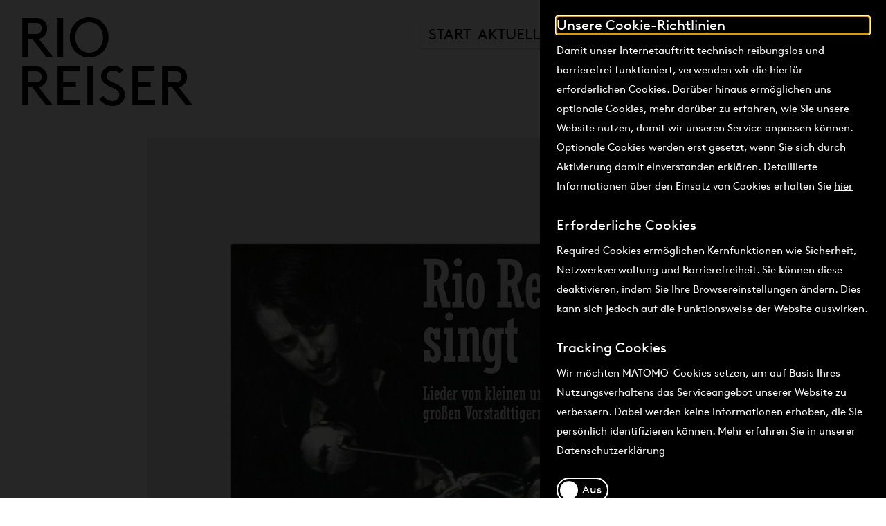

--- FILE ---
content_type: text/html; charset=UTF-8
request_url: https://rioreiser.de/shopdetail?article_id=18&d=true
body_size: 2087
content:
<!DOCTYPE html>
<html lang="de">
    <head>
        <meta charset="utf-8">
            <meta name="viewport" content="width=device-width, initial-scale=1, height=device-height">
            <meta http-equiv="X-UA-Compatible" content="ie=edge">
            <title>Rio Reiser singt... - Diskografie - Offizielle Rio Reiser Seite</title>
            <meta name="format-detection" content="telephone=no">
            <meta name="author" content="Rio Reiser offizielle Homepage des Rio Reiser Haus e.V.">
            <meta name="description" content="In unserer Diskografie erhaltet Ihr einen Überblick über alle CD-Veröffentlichungen Rio Reisers.">            <meta name="google-site-verification" content="KZTZsveLlp_ie8X5oQUfdThvAC_NSFu-CTZ0FnFwg9I">
            <meta property="og:type" content="website">
            <meta property="og:url" content="/shop_detail.php">
                        <meta property="og:image:type" content="image/jpg">
            <meta property="og:title" content="Rio Reiser singt... - Diskografie - Offizielle Rio Reiser Seite">
            <meta property="og:locale" content="de_DE">
            <meta property="og:description" content="Rio Reiser offizielle Homepage des Rio Reiser Haus e.V.">

            <link rel="stylesheet" type="text/css" href="/includes/build/bundle.css" media="screen">
            <link rel="stylesheet" href="https://use.typekit.net/snx3hsh.css">

            <link rel="apple-touch-icon" sizes="180x180" href="/includes/build/assets/images/favicon/apple-touch-icon.png">
            <link rel="icon" type="image/png" href="/includes/build/assets/images/favicon/favicon-32x32.png" sizes="32x32">
            <link rel="icon" type="image/png" href="/includes/build/assets/images/favicon/favicon-16x16.png" sizes="16x16">
            <link rel="manifest" href="/includes/build/assets/images/favicon/manifest.json">
            <link rel="mask-icon" href="/includes/build/assets/images/favicon/safari-pinned-tab.svg">
            <link rel="shortcut icon" href="/includes/build/assets/images/favicon/favicon.ico">
            <meta name="msapplication-config" content="/includes/build/assets/images/favicon/browserconfig.xml">

            <link rel="canonical" href="https://rioreiser.de/shopdetail?article_id=18">    </head>
    <body>
        <header class="shop-detail__header">
            
                        <span class="shop-detail__header--heading">Diskografie</span>
                                <a class="shop-detail__header--text" href="/">Rio<br> Reiser</a>
        </header>
        
        <nav class="navigator navigator--background-white">
        <div class="navigator__burger navigator__burger--white">
            <div class="navigator__burger--line navigator__burger--line-color-black"></div>
            <div class="navigator__burger--line navigator__burger--line-color-black"></div>
            <span class="visually-hidden">burger</span>
        </div>
        <ul class="navigator__flex--container navigator__flex--container-background-white">
            <li>
                <a class="navigator__link navigator__link--color-black  " href="/">Start</a>
            </li>
            <li>
                <a class="navigator__link navigator__link--color-black " href="news">Aktuelles</a>
            </li>
            <li>
                <a class="navigator__link navigator__link--color-black navigator__link--is-active" href="diskografie">Diskografie</a>
            </li>
            <li>
                <a class="navigator__link navigator__link--color-black " href="online-shop">Online-Shop</a>
            </li>
            <li>
                <a class="navigator__link navigator__link--color-black " href="zeitreise">Zeitreise</a>
            </li>
            <li>
                <p class="navigator__heading navigator__heading--color-black">Rio <br> Rei<span class="navigator__heading--break">&shy;</span>ser</p>
            </li>
        </ul>
        <div  hidden class="navigator__shop">
            <a class="navigator__link--shopping-cart" href="cart">
                    <div class="shopping-cart__circle">
                <p id="testP" class="shopping-cart__counter"></p>
            </div>
            <i class="icon-warenkorb"></i>
        </a>
<div class="shopping__container">
            <ul class="shopping__container--list">
                            </ul>
                <div class="shopping__text--space-between">
                    <p class="shopping__text">Bestellwert</p>
                    <p class="shopping__text shopping__price--variable"> €</p>
                </div>
                <div class="shopping__text--space-between">
                    <p class="shopping__text">Standardlieferung</p>
                    <p class="shopping__text shopping__price--fixed">3,95 €</p>
                </div>
                <div class="shopping__line"></div>
                <div class="shopping__text--space-between">
                    <p class="shopping__text">Gesamtbetrag</p>
                    <p class="shopping__text shopping__price--final">3,95 €</p>
                </div>
                <div class="shopping__link--button">
                    <a href="cart.php" class="shopping__link--cart">zur Kasse</a>
                </div>
        </div>
    </div>
</nav>        <main class="shop-detail">
            <img class="shop-detail__img" alt="Cover von Rio Reiser singt..." src="/redaktion/media/shop_images/shop_image_18.png">
            <h1 id="detail_title" class="shop-detail__title-header is-h2">
                Rio Reiser singt...            </h1>
            <p class="shop-detail__date">11/2007</p>

                <div class="shop-detail__song--container"><div class="shop-detail__song--container-column"><p class="shop-detail__songs--cd">CD1</p><ol class="shop-detail__song-list">
                                <li class="shop-detail__songs">Weihnachtslied</li>
                            
                                <li class="shop-detail__songs">Bitterböser Friedrich</li>
                            
                                <li class="shop-detail__songs">Struwwelpeter-Song</li>
                            
                                <li class="shop-detail__songs">Zappelphillip-Song</li>
                            
                                <li class="shop-detail__songs">Hans-Guck-In-Die-Luft</li>
                            
                                <li class="shop-detail__songs">Geistersong</li>
                            
                                <li class="shop-detail__songs">Schluss-Song</li>
                            
                                <li class="shop-detail__songs">Martha, Die letzte Wandertaube</li>
                            
                                <li class="shop-detail__songs">Die Fantastischen Vier</li>
                            
                                <li class="shop-detail__songs">Hereinspaziert</li>
                            
                                <li class="shop-detail__songs">Oh, wie Gruselig</li>
                            
                                <li class="shop-detail__songs">Oh, wie Praktisch</li>
                            
                                <li class="shop-detail__songs">Jingle</li>
                            
                                <li class="shop-detail__songs">Ein Dach Überm Kopf</li>
                            
                                <li class="shop-detail__songs">Wir tun nix mehr</li>
                            
                                <li class="shop-detail__songs">Ich bin begabt</li>
                            
                                <li class="shop-detail__songs">Wenig kaufen tut nicht weh</li>
                            
                                <li class="shop-detail__songs">Watussi</li>
                            
                                <li class="shop-detail__songs">Wenn ich in die Schule geh</li>
                            
                                <li class="shop-detail__songs">Schnüffelsong</li>
                            
                                <li class="shop-detail__songs">Vorstadttiger</li>
                            </ol></div></div>
            <p class="shop-detail__text">
                Rio Reiser singt Lieder von gro&szlig;en und kleinen Vorstadttigern            </p>
            <div class="shop-detail__text">
                            </div>
            <div class="shop-detail__container--shopping-cart">
                <p>CD</p>
                
                            <div class="shop__item--content-space-between">
                                <p class="shop__price">16,95</p>
                                <a class="shop__shopping-cart" href="/includes/frontend_element/cart/add_to_card.php?product_id=18&quantity=1&isDetail=true">
                                    <i class="icon-warenkorb"></i>
                                </a>
                            </div>
                        


            </div>
            <div class="link__extern--container">
                <a href="diskografie#18" class="link__intern"><i class="icon-arrow-external_ink icon-arrow__intern"></i><span>zurück</span></a>            </div>
        </main>
        <footer class="footer">
    <div class="footer__container">
        <div class="footer__container--flex-row-reverse">
            <div class="footer__social-media--container">
                <a href="facebook" target="_blank" class="footer__social-media">
                    <i class="icon-facebook"></i>
                    <div class="visually-hidden">Facebook icon</div>
                </a>
                <a href="instagram" target="_blank" class="footer__social-media">
                    <i class="icon-Instagram"></i>
                    <div class="visually-hidden">Instagram icon</div>
                </a>
                <a href="youtube" target="_blank" class="footer__social-media">
                    <i class="icon-youtube"></i>
                    <div class="visually-hidden">Youtube icon</div>
                </a>
            </div>
            <div class="footer__container--flex-row">
                <div class="footer__container--flex-column">
                    <h2 class="footer__header is-h3">Rio Reiser Archiv</h2>
                    <p class="footer__text">Telefon 030 833 52 06</p>
                    <a href="mailto:rioarchiv@t-online.de" class="footer__mail">E-Mail</a>
                </div>
                <div class="footer__container--flex-column">
                    <a href="impressum" class="footer__imprint">
                        <span class="footer__imprint--underline">Kontakt &amp; Impressum</span>
                    </a>
                    <a href="impressum#datenschutz" class="footer__link">
                        <span class="footer__imprint--underline">Datenschutzbestimmung</span>
                    </a>
                    <a href="impressum#agb" class="footer__link">
                        <span class="footer__imprint--underline">AGB</span>
                    </a>
                </div>
            </div>
        </div>
    </div>
</footer>
<script defer src="/includes/build/bundle.js"></script>    </body>
</html>




--- FILE ---
content_type: text/css
request_url: https://rioreiser.de/includes/build/bundle.css
body_size: 10390
content:
@charset "UTF-8";
/*! Flickity v2.2.1
https://flickity.metafizzy.co
---------------------------------------------- */.flickity-enabled{position:relative}.flickity-enabled:focus{outline:none}.flickity-viewport{position:relative;height:100%}.flickity-slider{position:absolute;width:100%;height:100%}.flickity-enabled.is-draggable{-webkit-tap-highlight-color:transparent;-webkit-user-select:none;-moz-user-select:none;-ms-user-select:none;user-select:none}.flickity-enabled.is-draggable .flickity-viewport{cursor:move;cursor:-webkit-grab;cursor:grab}.flickity-enabled.is-draggable .flickity-viewport.is-pointer-down{cursor:-webkit-grabbing;cursor:grabbing}.flickity-button{position:absolute;color:#333;background:hsla(0,0%,100%,.75);border:none}.flickity-button:hover{background:#fff;cursor:pointer}.flickity-button:focus{outline:none;box-shadow:0 0 0 5px #19f}.flickity-button:active{opacity:.6}.flickity-button:disabled{cursor:auto;opacity:.3;pointer-events:none}.flickity-button-icon{fill:currentColor}.flickity-prev-next-button{top:50%;width:44px;height:44px;border-radius:50%;-webkit-transform:translateY(-50%);transform:translateY(-50%)}.flickity-prev-next-button.previous{left:10px}.flickity-prev-next-button.next{right:10px}.flickity-rtl .flickity-prev-next-button.previous{right:10px;left:auto}.flickity-rtl .flickity-prev-next-button.next{right:auto;left:10px}.flickity-prev-next-button .flickity-button-icon{position:absolute;top:20%;left:20%;width:60%;height:60%}.flickity-page-dots{position:absolute;bottom:0;width:100%;margin:0;padding:0;line-height:1;text-align:center;list-style:none}.flickity-rtl .flickity-page-dots{direction:rtl}.flickity-page-dots .dot{display:inline-block;width:10px;height:10px;margin:0 8px;background:#333;border-radius:50%;cursor:pointer;opacity:.25}.flickity-page-dots .dot.is-selected{opacity:1}a,abbr,address,article,aside,audio,blockquote,body,canvas,caption,cite,code,dd,del,details,dfn,div,dl,dt,em,fieldset,figcaption,figure,footer,form,h1,h2,h3,h4,h5,h6,header,hgroup,html,iframe,img,ins,label,legend,li,main,mark,nav,ol,p,pre,q,section,small,span,strike,strong,sub,summary,sup,table,tbody,td,tfoot,th,thead,time,tr,ul,video{margin:0;padding:0;border:0}article,aside,footer,header,main,nav,section{display:block}html{box-sizing:border-box;-ms-text-size-adjust:100%;-webkit-text-size-adjust:100%}*,:after,:before{box-sizing:inherit}*{font-size:inherit;font-family:inherit;line-height:inherit}button,input,optgroup,select,textarea{margin:0;font-size:100%;font-family:inherit;line-height:1.15}button,input{overflow:visible}button,select{text-transform:none}[type=button],[type=reset],[type=submit],button{-webkit-appearance:button}[type=button]::-moz-focus-inner,[type=reset]::-moz-focus-inner,[type=submit]::-moz-focus-inner,button::-moz-focus-inner{padding:0;border-style:none}[type=button]:-moz-focusring,[type=reset]:-moz-focusring,[type=submit]:-moz-focusring,button:-moz-focusring{outline:1px dotted ButtonText}textarea{overflow:auto}[type=number]::-webkit-inner-spin-button,[type=number]::-webkit-outer-spin-button{height:auto}[type=search]{outline-offset:-2px;-webkit-appearance:textfield}[type=search]::-webkit-search-decoration{-webkit-appearance:none}table{border-collapse:collapse;border-spacing:0}img{display:block;border-style:none}img,video{max-width:100%}blockquote,q{quotes:none}blockquote:after,blockquote:before,q:after,q:before{content:"";content:none}[hidden]{display:none!important}[disabled]{cursor:not-allowed}.icon-arrow-external_ink:before{content:"\e902"}.icon-arrow-external_ink{position:absolute;display:inline-block;margin-top:7px;margin-left:2px;font-size:10px;-webkit-transform:rotate(-45deg);transform:rotate(-45deg);-webkit-transform-origin:top;transform-origin:top}.link__extern--container{display:block;margin-top:40px}.link__intern{display:block;width:-webkit-max-content;width:-moz-max-content;width:max-content;font-weight:700;font-size:18px;line-height:20px;text-transform:uppercase;border-bottom:2px solid #fff;outline:none}.link__intern:hover .icon-arrow__intern{right:5px}.link__intern:hover span{margin-right:5px;border-bottom:2px solid #000}.link__extern,.link__intern:hover span{width:-webkit-max-content;width:-moz-max-content;width:max-content}.link__extern{font-weight:700;font-size:18px;line-height:20px;word-break:break-all;border-bottom:2px solid #fff;outline:none}.icon-arrow__extern{position:relative;top:4px;margin-top:11px;margin-left:0;-webkit-transform:rotate(-90deg);transform:rotate(-90deg)}.link__extern:hover span{width:-webkit-max-content;width:-moz-max-content;width:max-content;margin-right:5px;border-bottom:2px solid #000}.icon-arrow__intern{position:relative;top:-1px;display:inline-block;margin-top:8px;margin-right:10px;-webkit-transform:rotate(135deg) translateY(-100%);transform:rotate(135deg) translateY(-100%);-webkit-transform-origin:top;transform-origin:top}.icon-lupe1:before{content:"\1f50d"}.icon-lupe1{font-size:26px}.icon-warenkorb:before{content:"\e901"}.icon-warenkorb{font-size:26px;cursor:pointer;-webkit-transition:-webkit-transform .3s ease;transition:-webkit-transform .3s ease;transition:transform .3s ease;transition:transform .3s ease,-webkit-transform .3s ease}.icon-warenkorb:hover{-webkit-transform:scale(1.15);transform:scale(1.15)}.icon-stift:before{content:"\e905"}.icon-stift{font-size:18px;line-height:18px;-webkit-transition:-webkit-transform .3s ease;transition:-webkit-transform .3s ease;transition:transform .3s ease;transition:transform .3s ease,-webkit-transform .3s ease}.icon-stift:active,.icon-stift:focus{color:#000;color:initial}.js-icon-stift-hidden{display:none}@media only screen and (min-width:568px){.link__extern,.link__intern{font-size:20px;line-height:22px}}@media only screen and (min-width:850px){.icon-arrow-external_ink{margin-top:8px;font-size:12px}.icon-arrow__extern{margin-top:13px}.link__extern,.link__intern{font-size:22px;line-height:26px;border-bottom:2px solid #fff}}@font-face{font-weight:400;font-family:Brown-Regular;font-style:normal;src:url(/includes/build/assets/fonts/lineto-brown-regular.eot);src:url(/includes/build/assets/fonts/lineto-brown-regular.eot?#iefix) format("embedded-opentype"),url(/includes/build/assets/fonts/lineto-brown-regular.woff2) format("woff2"),url(/includes/build/assets/fonts/lineto-brown-regular.woff) format("woff")}@font-face{font-weight:400;font-family:Brown-Regularalt;font-style:normal;src:url(/includes/build/assets/fonts/lineto-brown-regularalt.eot);src:url(/includes/build/assets/fonts/lineto-brown-regularalt.eot?#iefix) format("embedded-opentype"),url(/includes/build/assets/fonts/lineto-brown-regularalt.woff2) format("woff2"),url(/includes/build/assets/fonts/lineto-brown-regularalt.woff) format("woff")}@font-face{font-weight:700;font-family:Brown-Regular;font-style:normal;src:url(/includes/build/assets/fonts/lineto-brown-bold.eot);src:url(/includes/build/assets/fonts/lineto-brown-bold.eot?#iefix) format("embedded-opentype"),url(/includes/build/assets/fonts/lineto-brown-bold.woff2) format("woff2"),url(/includes/build/assets/fonts/lineto-brown-bold.woff) format("woff")}@font-face{font-weight:700;font-family:Brown-Regularalt;font-style:normal;src:url(/includes/build/assets/fonts/lineto-brown-boldalt.eot);src:url(/includes/build/assets/fonts/lineto-brown-boldalt.eot?#iefix) format("embedded-opentype"),url(/includes/build/assets/fonts/lineto-brown-boldalt.woff2) format("woff2"),url(/includes/build/assets/fonts/lineto-brown-boldalt.woff) format("woff")}@font-face{font-weight:400;font-family:playfair-display,serif;font-style:normal}@font-face{font-weight:700;font-family:playfair-display,serif;font-style:normal}@media print{@page{margin:.5cm}*,:after,:before{color:#000;background:#fff none!important;box-shadow:none}body{color:#000!important;font-size:1rem}h1,h2,h3,h4,h5,h6{color:#000;font-weight:400}h1{font-size:200%}h2{font-size:150%}h3{font-size:115%}h4,h5,h6{font-size:100%}p{margin:0;font-size:12pt}a:link,a:visited{color:#000!important;text-decoration:underline}a:link:after,a:visited:after{content:" (" attr(href) ")"}.noprint{display:none!important}}*{box-sizing:border-box;margin:0;padding:0}body{display:block;min-height:100vh;margin:0 auto;overflow-x:hidden;font-family:Brown-Regular,Arial,sans-serif}body.js-focus-disabled :focus{background-image:none;outline:none}body.js-focus-disabled :focus i{color:inherit}body.js-focus-disabled :focus .shopping__link--cart{color:#fff}body.js-focus-disabled :focus .song__arrow{border-color:#000}body.js-focus-disabled :focus .news__header--text:focus,body.js-focus-disabled :focus .shop__header--text:focus,body.js-focus-disabled :focus .timetravel__header--text{color:#fff;background-color:transparent;background-image:none}body.js-focus-disabled :focus .footer__social-media{color:#fff}main{position:relative;-webkit-box-flex:1;flex:1 1;min-height:100px;background-color:#fff}#layout{margin-right:30px;margin-left:30px}.is-h1,h1{font-weight:400;font-size:30vmin;line-height:25vmin}.is-h2,h2{font-weight:400;font-size:80px;line-height:85px}.is-h3,h3{font-weight:400;font-size:40px;line-height:40px}a,p{font-size:22px;line-height:28px}a{color:#000;text-decoration:none;cursor:pointer}a:focus{outline:2px solid}a:active:focus{outline:0}li,ul{list-style:none}.uppercase{text-transform:uppercase}button:active{outline:none}button:focus{outline:2px solid}button:active:focus{outline:0 solid}.visually-hidden{position:absolute!important;width:1px!important;height:1px!important;padding:0!important;overflow:hidden;border:0!important;clip:rect(1px 1px 1px 1px);clip:rect(1px,1px,1px,1px)}@font-face{font-weight:400;font-family:rioreiser;font-style:normal;src:url(/includes/build/assets/fonts/rioreiser/fonts/rioreiser.eot?grby84);src:url(/includes/build/assets/fonts/rioreiser/fonts/rioreiser.eot?grby84#iefix) format("embedded-opentype"),url(/includes/build/assets/fonts/rioreiser/fonts/rioreiser.woff2?grby84) format("woff2"),url(/includes/build/assets/fonts/rioreiser/fonts/rioreiser.ttf?grby84) format("truetype"),url(/includes/build/assets/fonts/rioreiser/fonts/rioreiser.woff?grby84) format("woff"),url(/includes/build/assets/fonts/rioreiser/fonts/rioreiser.svg?grby84#rioreiser) format("svg");font-display:block}i{font-weight:400;font-family:rioreiser!important;font-style:normal;-webkit-font-feature-settings:normal;font-feature-settings:normal;font-variant:normal;line-height:1;text-transform:none;speak:none;-webkit-font-smoothing:antialiased;-moz-osx-font-smoothing:grayscale}.icon-youtube:before{content:""}.icon-facebook:before{content:""}.icon-Instagram:before{content:""}.icon-stift:before{content:""}.icon-lupe1:before{content:"🔍"}.icon-warenkorb:before{content:""}.icon-arrow-external_ink:before{content:""}.icon-arrow-bold-right:before{content:"f"}.icon-minus:before{content:"s"}.icon-close:before{content:"7"}.icon-plus:before{content:"a"}.icon-zoom:before{content:"g"}.icon-lupe:before{content:"h"}.navigator{position:fixed;top:0;z-index:2;display:-webkit-box;display:-webkit-flex;display:flex;width:100%;height:60px;padding:0;color:#fff;text-align:left;background:transparent;-webkit-transition:-webkit-transform .3s ease;transition:-webkit-transform .3s ease;transition:transform .3s ease;transition:transform .3s ease,-webkit-transform .3s ease}.navigator--background-white{color:#000;background:transparent}.navigator__burger{position:fixed;top:10px;right:10px;z-index:1;display:-webkit-box;display:-webkit-flex;display:flex;-webkit-box-orient:vertical;-webkit-box-direction:normal;flex-direction:column;-webkit-box-pack:center;justify-content:center;height:40px;padding:0 10px;background:none;background:#000;border:1px solid #000;border-radius:4px;cursor:pointer}.navigator__burger--white{background:#fff;border:1px solid #fff}.navigator__link{margin-right:5px;margin-left:25px;color:#fff;font-size:4vh;line-height:6vh;text-transform:uppercase}.navigator__link--is-active{font-weight:700}.navigator__link:focus,.navigator__link:hover{border-bottom:2px solid #fff}.navigator__link--color-black{color:#000}.navigator__link--color-black:focus,.navigator__link--color-black:hover{border-bottom:2px solid #000}.navigator__link--shopping-cart-black{background-color:#000;border:1px solid #000;border-radius:4px}.navigator__link--shopping-cart,.navigator__link--shopping-cart-black{position:absolute;top:10px;right:77px;z-index:2;display:block;width:51px;height:40px;padding-top:5px;padding-left:13px}.navigator__link--shopping-cart{background-color:#fff;border:1px solid #fff;border-radius:4px}.navigator__link--shopping-cart .icon-warenkorb{color:#000}.navigator__link--shopping-cart-black .icon-warenkorb{color:#fff}.navigator__link--shopping-cart-black .icon-warenkorb:hover,.navigator__link--shopping-cart .icon-warenkorb:hover{-webkit-transform:none;transform:none}.shopping-cart__circle{position:absolute;top:19px;z-index:3;display:inline-block;width:auto;min-width:15px;height:15px;color:#cf3;text-align:center;background-color:#cf3;border:2px solid;border-radius:15px}.shopping-cart__counter{position:relative;bottom:12px;left:auto;display:inline-block;color:#000;font-size:13px;line-height:13px}.shopping__container{position:absolute;top:60px;right:0;width:auto;padding:20px;overflow-x:hidden;background:#fff;-webkit-transform:translateX(150%);transform:translateX(150%);-webkit-transition:-webkit-transform .5s ease;transition:-webkit-transform .5s ease;transition:transform .5s ease;transition:transform .5s ease,-webkit-transform .5s ease;-webkit-transition-delay:.5s;transition-delay:.5s}.shopping__container--hidden{display:none}.shopping__container--list{max-height:380px;overflow:scroll;overflow-x:hidden}.shopping__container--list::-webkit-scrollbar{width:5px;background-color:transparent}.shopping__container--list::-webkit-scrollbar-thumb{background-color:#000}.shopping__container--list::-webkit-scrollbar-track{background-color:#979797}.shopping__container--list-flex{display:-webkit-box;display:-webkit-flex;display:flex;-webkit-box-orient:horizontal;-webkit-box-direction:normal;flex-direction:row;-webkit-box-align:center;align-items:center;margin-bottom:10px}.shopping__text{font-size:18px;line-height:22px}.shopping__text--space-between{display:-webkit-box;display:-webkit-flex;display:flex;-webkit-box-pack:justify;justify-content:space-between;margin-top:10px;margin-bottom:10px}.shopping__link--cart{position:relative;display:inline-block;width:100%;padding-top:3px;padding-bottom:3px;color:#fff;font-size:18px;line-height:22px;text-align:center;text-transform:uppercase}.shopping__image{max-width:150px;max-height:150px;margin-right:15px}.shopping__line{width:100%;height:1px;border-bottom:2px solid #000}.shopping__info{margin-right:20px;font-size:18px;line-height:22px}.shopping__link--button:hover:before{width:100%}.shopping__link--button:before,.shopping__link--button:hover:before{background-color:#414141;-webkit-transition:width .4s ease-in-out;transition:width .4s ease-in-out}.shopping__link--button:before{content:"";position:absolute;z-index:0;display:inline-block;width:0;height:100%}.shopping__link--button{position:relative;width:100%;background:#000;border:none}.navigator__burger--line{width:50px;height:2px;background:#fff;border:2px solid #fff;border-radius:2px;-webkit-transition:-webkit-transform .5s cubic-bezier(.77,.2,.05,1);transition:-webkit-transform .5s cubic-bezier(.77,.2,.05,1);transition:transform .5s cubic-bezier(.77,.2,.05,1);transition:transform .5s cubic-bezier(.77,.2,.05,1),-webkit-transform .5s cubic-bezier(.77,.2,.05,1)}.navigator__burger--line-color-black{background:#000;border:2px solid #000}.navigator__burger--line:first-child{margin-bottom:13px}.navigator__flex--container{position:fixed;left:0;display:block;width:100vw;height:101vh;padding-top:50px;background:#000;-webkit-transform:translateY(-110%);transform:translateY(-110%)}.navigator__flex--container-background-white{background:#fff}.navigator__heading{position:relative;left:15px;width:-webkit-min-content;width:-moz-min-content;width:min-content;margin:10px 0 0;color:#fff;font-size:16vh;line-height:14vh;letter-spacing:-2.05px;text-transform:uppercase}.navigator__heading--break{display:block;display:-webkit-box;height:0}.navigator__heading--color-black{color:#000}.js-navigator__burger--transform-1{-webkit-transform:rotate(45deg) translate(6px,7px);transform:rotate(45deg) translate(6px,7px)}.js-navigator__burger--transform-2{-webkit-transform:rotate(-45deg) translate(6px,-5px);transform:rotate(-45deg) translate(6px,-5px)}.js-burger-active{-webkit-transition:-webkit-transform .5s cubic-bezier(.77,.2,.05,1);transition:-webkit-transform .5s cubic-bezier(.77,.2,.05,1);transition:transform .5s cubic-bezier(.77,.2,.05,1);transition:transform .5s cubic-bezier(.77,.2,.05,1),-webkit-transform .5s cubic-bezier(.77,.2,.05,1)}.js-burger-target{-webkit-transform:translateY(0);transform:translateY(0)}.js-stop--scrolling{overflow:hidden;overflow-y:hidden}.js-navigator--is-hidden{-webkit-transform:translateY(-100%);transform:translateY(-100%)}@media only screen and (min-width:850px){.navigator{top:30px;right:45px;width:auto;height:auto;padding:6px;color:#000;background:#fff;box-shadow:0 1px 1px rgba(0,0,0,.15)}.navigator--background-color-black{color:#fff;background:#000}.navigator__link{margin-left:5px;color:#000;font-size:22px;line-height:28px}.navigator__link:focus,.navigator__link:hover{border-bottom:2px solid #000}.navigator__link--shopping-cart,.navigator__link--shopping-cart-black{position:static;width:auto;height:auto;margin-right:5px;margin-left:5px;padding-top:0;padding-left:0;background-color:transparent;border:none}.navigator__link--shopping-cart-black .icon-warenkorb{color:#000}.shopping-cart__circle{top:20px}.navigator__burger{display:none}.navigator__flex--container{position:static;top:0;right:0;display:-webkit-box;display:-webkit-flex;display:flex;-webkit-box-orient:horizontal;-webkit-box-direction:normal;flex-direction:row;width:auto;height:auto;padding-top:0;background:#fff;-webkit-transform:translateX(0);transform:translateX(0)}.navigator__heading,.navigator__heading--break{display:none}.js-stop--scrolling{overflow-y:visible;overflow-y:initial}.navigator__link--shopping-cart-black:focus,.navigator__link--shopping-cart:focus{font-weight:400;border-bottom:none;outline:none}.navigator__link--shopping-cart-black:focus i,.navigator__link--shopping-cart:focus i{color:#979797}.shopping__container--list:focus{outline:1px solid #000}.shopping__link--cart:focus{color:#000;font-weight:400}.navigator__shop[focus-within] .shopping__container{-webkit-transform:translateX(0);transform:translateX(0);-webkit-transition:-webkit-transform .3s ease;transition:-webkit-transform .3s ease;transition:transform .3s ease;transition:transform .3s ease,-webkit-transform .3s ease}.navigator__shop:focus-within .shopping__container{-webkit-transform:translateX(0);transform:translateX(0);-webkit-transition:-webkit-transform .3s ease;transition:-webkit-transform .3s ease;transition:transform .3s ease;transition:transform .3s ease,-webkit-transform .3s ease}.navigator__shop:hover .shopping__container{-webkit-transform:translateX(0);transform:translateX(0);-webkit-transition:-webkit-transform .5s ease;transition:-webkit-transform .5s ease;transition:transform .5s ease;transition:transform .5s ease,-webkit-transform .5s ease;-webkit-transition-delay:.5s;transition-delay:.5s}}.news{display:-webkit-box;display:-webkit-flex;display:flex;-webkit-box-orient:vertical;-webkit-box-direction:normal;flex-direction:column;width:100%;max-width:1440px;margin-right:auto;margin-left:auto;padding:100px 10% 0}.header__img-news{z-index:-2;background-color:#111;background-image:-webkit-linear-gradient(bottom,transparent 75%,#000 93%),url(/includes/build/assets/images/header_news.jpg);background-image:-webkit-gradient(linear,left bottom,left top,color-stop(75%,transparent),color-stop(93%,#000)),url(/includes/build/assets/images/header_news.jpg);background-image:linear-gradient(0deg,transparent 75%,#000 93%),url(/includes/build/assets/images/header_news.jpg)}.news__item{display:-webkit-box;display:-webkit-flex;display:flex;-webkit-box-pack:center;justify-content:center;width:100%;margin-right:0;margin-bottom:50px;-webkit-transform:translateZ(0)}.news__item,.news__item:nth-child(2n){-webkit-box-orient:vertical;-webkit-box-direction:normal;flex-direction:column}.news__item:nth-child(2n) .news__col:nth-child(2){width:100%;padding-left:0}.news__item:nth-child(odd) .news__col:nth-child(2){width:100%;padding:0}.news__col{position:relative;z-index:1;display:block;-webkit-box-orient:vertical;-webkit-box-direction:normal;flex-direction:column;-webkit-box-pack:center;justify-content:center;width:auto;max-width:100%;margin:auto}.news__col>img{width:100%;max-width:500px}.news__img{width:100%;max-width:100%;height:auto;margin-bottom:15px}.news__head{margin-bottom:15px}.news__head,.news__head a{font-size:30px;line-height:34px}.news__head a{letter-spacing:-.5px;-webkit-hyphens:manual;-ms-hyphens:manual;hyphens:manual}.news__head a:hover{border-bottom:3px solid #000}.news__text{margin-bottom:15px;-webkit-hyphens:manual;-ms-hyphens:manual;hyphens:manual}.news__date,.news__text{font-size:16px;line-height:22px}.news__date{margin-top:10px}.news-detail{width:100%;max-width:1057px;margin-bottom:25px;padding-right:40px;padding-left:40px}.news-detail,.news-detail__img{margin-left:50%;-webkit-transform:translateX(-50%);transform:translateX(-50%)}.news-detail__img{width:auto;height:auto;max-height:500px}.news-detail__title-header{margin-top:10px;font-size:40px;line-height:40px;word-break:break-word;-webkit-hyphens:manual;-ms-hyphens:manual;hyphens:manual}.news-detail__header{height:200px}.news-detail__header--text{position:relative;top:10px;left:10px;z-index:0;color:#fff;color:#000;font-size:48px;line-height:42px;text-transform:uppercase;background-color:transparent}.news-detail__header--text:focus{background-image:-webkit-linear-gradient(top,transparent 96%,#000 0);background-image:-webkit-gradient(linear,left top,left bottom,color-stop(96%,transparent),color-stop(0,#000));background-image:linear-gradient(180deg,transparent 96%,#000 0);background-repeat:no-repeat;background-position:0 -11px;background-size:100% 100%;outline:0}.news-detail__header--text:active:focus{background-image:none}.news-detail__header--heading{position:absolute;right:14vw;z-index:1;margin-top:120px;padding:5px 15px;color:#fff;font-size:50px;line-height:50px;letter-spacing:-1px;text-transform:uppercase;background:#000;-webkit-transform:rotate(-7deg);transform:rotate(-7deg)}.news-detail__teaser{margin-top:26px;font-size:26px;line-height:32px;word-break:break-word;-webkit-hyphens:manual;-ms-hyphens:manual;hyphens:manual}.news-detail__text{margin-top:20px;font-size:22px;line-height:26px;word-break:break-word}.news-detail__date{margin-top:20px;font-size:22px;line-height:27px}@media only screen and (min-width:480px){.news-detail__header--text{left:25px;font-size:72px;line-height:63px}}@media only screen and (min-width:850px){.news__col{display:-webkit-box;display:-webkit-flex;display:flex;-webkit-box-orient:vertical;-webkit-box-direction:normal;flex-direction:column;max-width:100%;margin:0}.news__head{margin-bottom:15px}.news__head,.news__head a{font-size:50px;line-height:55px}.news__head a{letter-spacing:-1px}.news__date,.news__text{font-size:22px;line-height:26px}.news__item:nth-child(2n) .news__col:nth-child(2){max-width:45%;padding-right:50px}.news__item:nth-child(odd) .news__col:nth-child(2){max-width:45%;padding-left:50px}.news__item:nth-child(2n) .news__col:only-child,.news__item:nth-child(odd) .news__col:only-child{z-index:1;max-width:75%;padding:0}.news__item:nth-child(2n){-webkit-box-orient:horizontal;-webkit-box-direction:reverse;flex-direction:row-reverse}.news__item{-webkit-box-orient:horizontal;-webkit-box-direction:normal;flex-direction:row}.news__image{margin-bottom:0}.news-detail__title-header{font-size:40px;line-height:40px}.news-detail__header--text{top:20px;font-size:80px;line-height:70px}.header__img-news{background-image:url(/includes/build/assets/images/header_news.jpg)}.news-detail{padding-right:100px;padding-left:100px}.news-detail__img{margin-bottom:100px}.news-detail__header--heading{right:10vw}}@media only screen and (min-width:1024px){.news__item{margin-bottom:100px}.news-detail__title-header{font-size:75px;line-height:75px}}.shop{display:block;-webkit-box-orient:horizontal;-webkit-box-direction:normal;flex-flow:row wrap;width:250px;margin-right:auto;margin-left:auto}.header__img-shop{background-color:#111;background-image:-webkit-linear-gradient(bottom,transparent 75%,#000 93%),url(/includes/build/assets/images/rio_shop.jpg);background-image:-webkit-gradient(linear,left bottom,left top,color-stop(75%,transparent),color-stop(93%,#000)),url(/includes/build/assets/images/rio_shop.jpg);background-image:linear-gradient(0deg,transparent 75%,#000 93%),url(/includes/build/assets/images/rio_shop.jpg)}.shop__item{display:-webkit-box;display:-webkit-flex;display:flex;-webkit-box-orient:vertical;-webkit-box-direction:normal;flex-direction:column;max-width:250px;margin-right:auto;margin-bottom:25px;margin-left:auto}.shop__item:hover .shop__image{-webkit-transform:scale(1.15) translateZ(0);transform:scale(1.15) translateZ(0)}.shop__image--zoom{z-index:1;height:auto;overflow:hidden}.shop__image{width:250px}.shop__image,.shop__image--big{-webkit-transform:translateZ(0);transform:translateZ(0);cursor:pointer;-webkit-transition:-webkit-transform .3s ease;transition:-webkit-transform .3s ease;transition:transform .3s ease;transition:transform .3s ease,-webkit-transform .3s ease}.shop__image--big{display:none;flex-shrink:0;width:100%;max-width:100%;height:auto}.shop__image--small{flex-shrink:0}.shop__item--row{display:-webkit-box;display:-webkit-flex;display:flex;-webkit-box-orient:vertical;-webkit-box-direction:normal;flex-flow:column nowrap}.shop__item--big{display:block;-webkit-box-pack:center;justify-content:center;width:100%;max-width:100%!important;margin-bottom:25px;padding:25px 0;border-top:2px solid #000;border-bottom:2px solid #000}.shop__header{display:block;max-width:225px;margin-bottom:5px;padding-top:10px;font-size:35px;line-height:40px;text-transform:uppercase;word-break:break-word;-webkit-hyphens:manual;-ms-hyphens:manual;hyphens:manual}.shop__header span:hover{border-bottom:3px solid #000}.shop__header--big{max-width:100%}.shop__date{color:#999}.shop__content--space{min-height:8em}.shop__price{font-size:30px;line-height:35px;letter-spacing:1.1px}.shop__price--not-available,.shop__price--sale{color:#900}.song__button{width:-webkit-min-content;width:-moz-min-content;width:min-content;background:transparent;border:hidden;cursor:pointer}.song__button:focus{outline:none}.song__button:focus .song__arrow{border-color:#999}.song__arrow{z-index:1;display:inline-block;width:-webkit-min-content;width:-moz-min-content;width:min-content;margin-left:5px;padding:5px;border-right:2px solid #000;border-bottom:2px solid #000;-webkit-transform:rotate(-135deg);transform:rotate(-135deg);-webkit-transition:transform .3s ease;transition:transform .3s ease;pointer-events:none}.shop__image--container{margin:0}.shop__image--container,.shop__item--container{display:-webkit-box;display:-webkit-flex;display:flex;-webkit-box-orient:vertical;-webkit-box-direction:normal;flex-direction:column;-webkit-box-pack:center;justify-content:center;max-width:100%;overflow:hidden}.shop__item--container{margin-bottom:0;padding-left:5%}.shop__item--margin-side{padding-right:5%;padding-left:5%;background:#fff}.shop__form--normalize{display:-webkit-box;display:-webkit-flex;display:flex;width:inherit}.shop__item--content-space-between{display:-webkit-box;display:-webkit-flex;display:flex;-webkit-box-pack:justify;justify-content:space-between;margin-bottom:10px}.shop__item--content-right{display:-webkit-box;display:-webkit-flex;display:flex;-webkit-box-pack:right;justify-content:right}.shop__link:hover{border-bottom:2px solid #000}.shop__z-index{z-index:1;-webkit-transform:translateZ(0);transform:translateZ(0)}.song__item-list{z-index:0;display:block;opacity:0;-webkit-transition:opacity .3s ease;transition:opacity .3s ease}.shop__info--box,.song__box{position:absolute;z-index:0;max-width:100%;background:#fff;-webkit-transform:translateY(-100%);transform:translateY(-100%);opacity:0;-webkit-transition:-webkit-transform .3s ease;transition:-webkit-transform .3s ease;transition:transform .3s ease;transition:transform .3s ease,-webkit-transform .3s ease;-webkit-transition-delay:.3s;transition-delay:.3s;pointer-events:none}.shop__shopping-cart{margin-right:2px;-webkit-transition:-webkit-transform .3s ease;transition:-webkit-transform .3s ease;transition:transform .3s ease;transition:transform .3s ease,-webkit-transform .3s ease}.shop__shopping-cart:hover{-webkit-transform:scale(1.15);transform:scale(1.15)}.js-song__box-active,.song__box{width:225px;overflow:hidden}.js-song__box-active .shop__info--box,.js-song__box-active .song__box,.song__box .shop__info--box,.song__box .song__box{position:static;max-height:13em;overflow-y:scroll;-webkit-transform:translateY(0);transform:translateY(0);opacity:1;-webkit-transition:-webkit-transform .3s ease;transition:-webkit-transform .3s ease;transition:transform .3s ease;transition:transform .3s ease,-webkit-transform .3s ease;pointer-events:auto}.js-song__box-active .song__item-list,.song__box .song__item-list{opacity:1}.js-song__box-active .song__arrow,.song__box .song__arrow{-webkit-transform:rotate(45deg);transform:rotate(45deg)}.song__box::-webkit-scrollbar{width:5px;background-color:transparent}.song__box::-webkit-scrollbar-thumb{background-color:#000}.song__box::-webkit-scrollbar-track{background-color:#979797}.song__item{overflow:hidden;white-space:nowrap;text-overflow:ellipsis}.shop__special--box{width:250px;padding-right:12.5px;padding-left:12.5px}.shop-detail{width:100%;max-width:1057px;margin-bottom:25px;padding-right:40px;padding-left:40px}.shop-detail,.shop-detail__img{margin-left:50%;-webkit-transform:translateX(-50%);transform:translateX(-50%)}.shop-detail__img{width:auto;height:auto;max-height:857px}.shop-detail__title-header{margin-top:10px;font-size:50px;line-height:50px;word-break:break-word;-webkit-hyphens:manual;-ms-hyphens:manual;hyphens:manual}.shop-detail__header{height:200px}.shop-detail__header--text{position:relative;top:10px;left:10px;z-index:0;color:#000;font-size:48px;line-height:42px;text-transform:uppercase}.shop-detail__header--text:focus{background-image:-webkit-linear-gradient(top,transparent 96%,#000 0);background-image:-webkit-gradient(linear,left top,left bottom,color-stop(96%,transparent),color-stop(0,#000));background-image:linear-gradient(180deg,transparent 96%,#000 0);background-repeat:no-repeat;background-position:0 -11px;background-size:100% 100%;outline:0}.shop-detail__header--text:active:focus{background-image:none}.shop-detail__header--heading{position:absolute;right:14vw;z-index:1;margin-top:120px;padding:5px 15px;color:#fff;font-size:50px;line-height:50px;letter-spacing:-1px;text-transform:uppercase;background:#000;-webkit-transform:rotate(-7deg);transform:rotate(-7deg)}.shop-detail__container--shopping-cart{width:254px;margin-top:20px;padding-top:10px;border-top:2px solid #000;border-bottom:2px solid #000}.shop-detail__song-list{max-width:100%}.shop-detail__songs{font-size:18px;line-height:22px;list-style:decimal-leading-zero;list-style-position:inside}.shop-detail__text{margin-top:20px;font-size:22px;line-height:26px}.shop-detail__date{margin-top:10px;margin-bottom:20px;color:#999;font-size:22px;line-height:27px}.shop-detail__song--container{display:block;-webkit-box-orient:horizontal;-webkit-box-direction:normal;flex-flow:row wrap;max-width:100%}.shop-detail__song--container-column{display:block;-webkit-box-orient:vertical;-webkit-box-direction:normal;flex-flow:column wrap;min-width:100%}.shop-detail__songs--cd{margin-top:20px}.shop-detail__songs--cd-2{padding-top:20px}.shop-warenkorb__container{display:block;flex-direction:column}.shop-warenkorb__container,.shop-warenkorb__container--item-list{-webkit-box-orient:vertical;-webkit-box-direction:normal;-webkit-box-align:center;align-items:center;margin-bottom:50px}.shop-warenkorb__container--item-list{display:-webkit-box;display:-webkit-flex;display:flex;-webkit-box-flex:3;flex:3 1;flex-direction:column}.shop-warenkorb__container--summary{display:-webkit-box;display:-webkit-flex;display:flex;-webkit-box-flex:2;flex:2 1;-webkit-box-orient:vertical;-webkit-box-direction:normal;flex-direction:column;width:100%;max-width:500px;margin-right:auto;margin-left:auto;padding:30px 20px;background-color:#f2f2f2}.shop-warenkorb__container--summary input{width:auto;margin-top:10px;margin-bottom:5px;padding:5px;border:none;border-radius:0;outline:none}.shop-warenkorb__container--summary input:focus{background-color:#fff}.shop-warenkorb__container--summary textarea{width:auto;height:100px;min-height:100px;max-height:200px;margin-top:10px;margin-bottom:20px;padding:5px;border:none;border-radius:0;outline:none;resize:vertical}.shop-warenkorb__container--summary textarea:focus{background-color:#fff}.shop-warenkorb__h1{margin-bottom:70px;font-size:80px;line-height:80px;text-align:center}.shop-warenkorb__h1--center{margin:100px 5% 20px;font-weight:700;font-size:50px;line-height:50px;text-align:center}.shop-warenkorb__h2{margin-bottom:20px}.shop-warenkorb__h2,.shop-warenkorb__item--h2{font-size:30px;line-height:37px}.shop-warenkorb__h3{margin-top:20px;font-weight:700;font-size:22px;line-height:26px}.shop-warenkorb__text{font-size:18px;line-height:24px}.shop-warenkorb__text--center{margin-right:5%;margin-left:5%;font-size:20px;line-height:20px;text-align:center}.shop-warenkorb__text--space-between{display:-webkit-box;display:-webkit-flex;display:flex;-webkit-box-pack:justify;justify-content:space-between;margin-top:10px}.shop-warenkorb__uppercase{text-transform:uppercase}.shop-warenkorb__price{font-weight:700;font-size:18px;line-height:24px}.shop-warenkorb__item{width:200px;margin-right:auto;margin-bottom:30px;margin-left:auto;padding-bottom:25px;border-bottom:2px solid #000}.shop-warenkorb__item,.shop-warenkorb__item--container{display:-webkit-box;display:-webkit-flex;display:flex;-webkit-box-orient:vertical;-webkit-box-direction:normal;flex-direction:column}.shop-warenkorb__item--container{-webkit-box-pack:justify;justify-content:space-between;width:100%}.shop-warenkorb__select--items{width:70px;height:35px;padding:5px;background-color:#fff;border:2px solid #000;border-radius:0;outline:none;cursor:pointer;-moz-appearance:none;-webkit-appearance:none}.shop-warenkorb__select--items option{background-color:#fff}.shop-warenkorb__select--items:-moz-focusring{color:transparent;text-shadow:0 0 0 #000}.shop-warenkorb__select--items:focus,.shop-warenkorb__select--items:hover{border-width:3px}.shop-warenkorb__select--arrow{position:relative;right:25px;bottom:3px;z-index:1;display:inline-block;width:10px;height:10px;border-right:2px solid #000;border-bottom:2px solid #000;-webkit-transform:rotate(45deg);transform:rotate(45deg);-webkit-transition:transform .3s ease;transition:transform .3s ease;pointer-events:none}.shop-warenkorb__image{width:auto;height:200px}.shop-warenkorb__item--delete{width:28px;height:28px;cursor:pointer}.shop-warenkorb__item--line-1{width:38px;border:1px solid #000;border-radius:10px;-webkit-transform:rotate(45deg);transform:rotate(45deg);-webkit-transform-origin:1px 2px;transform-origin:1px 2px}.shop-warenkorb__item--line-2{width:38px;border:1px solid #000;border-radius:10px;-webkit-transform:rotate(-45deg);transform:rotate(-45deg);-webkit-transform-origin:30px 12px;transform-origin:30px 12px}.shop-warenkorb__delete--line-1{width:20px;border:1px solid #000;-webkit-transform:rotate(45deg);transform:rotate(45deg);-webkit-transform-origin:0 4px;transform-origin:0 4px}.shop-warenkorb__delete--line-2{width:20px;border:1px solid #000;-webkit-transform:rotate(-45deg);transform:rotate(-45deg);-webkit-transform-origin:17px 5px;transform-origin:17px 5px}.shop-warenkorb__delete--expanded-content{display:none;width:18px;height:18px;padding-top:3px}.js-shop-warenkorb__delete--expanded-content-active{display:block}.shop-warenkorb__expanded--content{display:none;-webkit-box-orient:vertical;-webkit-box-direction:normal;flex-direction:column}.js-shop-warenkorb__expanded--content-active{display:-webkit-box;display:-webkit-flex;display:flex}.js-shop-warenkorb__text--adress-hidden{display:none}.shop-warenkorb__link{font-weight:700;font-size:18px;line-height:18px}.shop-warenkorb__line,.shop-warenkorb__link:hover{border-bottom:2px solid #000}.shop-warenkorb__line{width:100%;margin-top:5px;margin-bottom:5px}.shop-warenkorb__form{display:-webkit-box;display:-webkit-flex;display:flex;-webkit-box-orient:vertical;-webkit-box-direction:normal;flex-direction:column}.shop-warenkorb__form label{margin-top:15px}.shop-warenkorb__form--space-between{display:block}.shop-warenkorb__form--plz{display:-webkit-box;display:-webkit-flex;display:flex;-webkit-box-flex:1;flex:1 1;-webkit-box-orient:vertical;-webkit-box-direction:normal;flex-direction:column}.shop-warenkorb__form--plz #postleitzahl,.shop-warenkorb__form--plz #postleitzahl-rechnung{width:100%}.shop-warenkorb__form--city{display:-webkit-box;display:-webkit-flex;display:flex;-webkit-box-flex:4;flex:4 1;-webkit-box-orient:vertical;-webkit-box-direction:normal;flex-direction:column}.shop-warenkorb__reload,.shop-warenkorb__submit--cart{position:relative;display:inline-block;width:100%;padding-top:3px;padding-bottom:3px;color:#fff;font-size:16px;line-height:20px;text-align:center}.shop-warenkorb__reload--button:hover:before,.shop-warenkorb__submit--button:hover:before{width:100%;background-color:#414141;-webkit-transition:width .4s ease-in-out;transition:width .4s ease-in-out}.shop-warenkorb__reload--button:before,.shop-warenkorb__submit--button:before{content:"";position:absolute;z-index:0;display:inline-block;width:0;height:100%;background-color:#414141;-webkit-transition:width .4s ease-in-out;transition:width .4s ease-in-out}.shop-warenkorb__submit--button{margin-bottom:30px}.shop-warenkorb__reload--button,.shop-warenkorb__submit--button{position:relative;-webkit-align-self:center;align-self:center;width:60%;margin-top:30px;background:#000;border:none;cursor:pointer}.shop-warenkorb__reload--button{margin-bottom:10px}.shop-warenkorb__expand--button{width:18px;height:auto;background-color:transparent;border:none;cursor:pointer}.shop-warenkorb__submit--error-h2{margin-right:5%;margin-bottom:50px;margin-left:5%;color:#e60101;font-size:30px;line-height:30px;text-align:center}.shop-warenkorb__submit--error{color:#e60101;font-size:15px;line-height:15px}.shop-warenkorb__order-processing--row{display:-webkit-box;display:-webkit-flex;display:flex;margin-top:25px}.shop-warenkorb__circle{height:30px;margin-right:20px;color:#fff;background-color:#000;border:1px solid #000;border-radius:20px}.shop-warenkorb__circle--inner{width:28px;height:28px;font-size:18px;line-height:28px;text-align:center}@media only screen and (min-width:480px){.shop-detail__header--text{left:25px;font-size:72px;line-height:63px}.shop__image{margin-bottom:0}.shop-warenkorb__container--summary{width:auto;padding:30px 40px}.shop-warenkorb__container{margin-right:5%;margin-left:5%}}@media only screen and (min-width:568px){.shop{-webkit-box-pack:left;justify-content:left;width:560px}.shop,.shop__item{display:-webkit-box;display:-webkit-flex;display:flex}.shop__item{-webkit-box-orient:vertical;-webkit-box-direction:normal;flex-flow:column wrap;margin-right:15px;margin-left:15px}.shop__special--box{width:100%;padding-right:26.5px;padding-left:26.5px}.shop__image--small{display:none}.shop__image--big{display:-webkit-box;display:-webkit-flex;display:flex}.js-song__box-active .song__box{-webkit-transform:translateY(0);transform:translateY(0)}.song__box{-webkit-transform:translateY(-100%);transform:translateY(-100%)}.shop-detail__title-header{font-size:75px;line-height:80px}.shop-warenkorb__form--space-between{display:-webkit-box;display:-webkit-flex;display:flex;-webkit-box-orient:horizontal;-webkit-box-direction:normal;flex-direction:row}.shop-warenkorb__form--city{margin-left:15px}}@media only screen and (min-width:850px){.shop{width:740px;margin-right:auto;margin-left:auto}.shop-warenkorb__h1--center{font-size:80px;line-height:80px}.shop-warenkorb__text--center{font-size:30px;line-height:30px}.shop__item{max-width:300px;margin-right:35px;margin-left:35px}.shop__image{width:300px}.shop__image--container{max-width:100%;margin-bottom:10px}.js-song__box-active,.song__box{width:270px}.shop-detail__header--text{top:20px;font-size:80px;line-height:70px}.header__img-shop{background-image:url(/includes/build/assets/images/rio_shop.jpg)}.shop__header--big{padding:0}.shop__special--box{width:100%;padding-right:33.5px;padding-left:33.5px}.shop-detail{padding-right:100px;padding-left:100px}.shop-detail__img{margin-bottom:100px}.shop-detail__header--heading{right:10vw}.shop-detail__song--container{display:-webkit-box;display:-webkit-flex;display:flex}.shop-detail__songs--cd-2{padding-top:48px}.shop-detail__song--container-column{display:-webkit-box;display:-webkit-flex;display:flex;width:50%;min-width:50%}.shop-detail__songs{font-size:22px;line-height:26px}.shop-warenkorb__container{display:-webkit-box;display:-webkit-flex;display:flex;-webkit-box-orient:horizontal;-webkit-box-direction:normal;flex-direction:row;-webkit-box-align:stretch;align-items:stretch;-webkit-box-align:initial;align-items:normal}.shop-warenkorb__container--summary{height:-webkit-max-content;height:-moz-max-content;height:max-content;margin-left:25px}}@media only screen and (min-width:1024px){.shop{width:950px}.shop__header{max-width:370px;font-size:45px;line-height:55px}.shop__header--big{max-width:300px}.shop__item{max-width:415px;margin-right:30px;margin-left:30px}.shop__image--container{max-width:75%}.shop__image{width:415px;height:415px}.shop__item--row{display:-webkit-box;display:-webkit-flex;display:flex;-webkit-box-orient:horizontal;-webkit-box-direction:normal;flex-flow:row nowrap}.shop__item--container{max-width:50%;margin:0}.js-song__box-active,.song__box{width:373.5px}.shop__special--box{width:100%;padding-right:20.25px;padding-left:20.25px}.shop-warenkorb__container--item-list{-webkit-box-align:stretch;align-items:stretch;-webkit-box-align:initial;align-items:normal}.shop-warenkorb__item{-webkit-box-orient:horizontal;-webkit-box-direction:normal;flex-direction:row;width:auto;padding-right:15px}.shop-warenkorb__item--container{margin-left:20px}}@media only screen and (min-width:1440px){.shop{width:1425px}.shop__special--box{width:100%}}.header__img--parallax{height:100vh;background-repeat:no-repeat;background-position:50%;background-size:cover;background-attachment:local}.header__heading-homepage{position:absolute;bottom:10px;left:0;z-index:0;float:left;width:-webkit-min-content;width:-moz-min-content;width:min-content;margin:0;padding-left:10px;color:#fff;letter-spacing:-2.05px;text-transform:uppercase}.header__heading--break{display:block;display:-webkit-box;height:0}.header__img--placeholder,.header__img-homepage{background-color:#111;background-image:-webkit-linear-gradient(bottom,transparent 75vh,#000 90vh),url(/includes/build/assets/images/am_klavier_portrait.jpg);background-image:-webkit-gradient(linear,left bottom,left top,color-stop(75vh,transparent),color-stop(90vh,#000)),url(/includes/build/assets/images/am_klavier_portrait.jpg);background-image:linear-gradient(0deg,transparent 75vh,#000 90vh),url(/includes/build/assets/images/am_klavier_portrait.jpg)}.header__heading{position:absolute;right:1vh;bottom:0;z-index:1;padding-right:10px;padding-left:10px;font-size:50px;line-height:50px;letter-spacing:-.43px;background:#000;-webkit-transform:rotate(-7deg) translateZ(0);transform:rotate(-7deg) translateZ(0)}.header__heading,.header__text{color:#fff;text-transform:uppercase}.header__text{position:absolute;position:-webkit-sticky;position:sticky;top:10px;left:10px;z-index:0;margin-bottom:-150px;font-size:48px;line-height:42px}.header__text:focus{background-image:-webkit-linear-gradient(top,transparent 96%,#fff 0);background-image:-webkit-gradient(linear,left top,left bottom,color-stop(96%,transparent),color-stop(0,#fff));background-image:linear-gradient(180deg,transparent 96%,#fff 0);background-repeat:no-repeat;background-position:0 -11px;background-size:100% 100%;outline:0}@media only screen and (min-width:480px){.header__heading{font-size:75px;line-height:75px}.header__text{left:25px;font-size:72px;line-height:63px}}@media only screen and (min-width:850px){.header__img--placeholder,.header__img-homepage{background-image:url(/includes/build/assets/images/am_klavier_portrait.jpg)}.header__heading--homepage{position:absolute}.header__heading--break{display:none}.header__text{font-size:80px;line-height:70px}.header__heading{right:5vh;padding-right:20px;padding-left:20px;font-size:125px;line-height:125px}}@media only screen and (min-width:1024px){.header__heading{right:5vh;padding-right:25px;padding-left:25px;font-size:140px;line-height:140px}}@media only screen and (min-width:1440px){.header__img--parallax{background-attachment:fixed}}.filter{display:-webkit-box;display:-webkit-flex;display:flex;width:250px;margin-bottom:35px;padding-top:65px;-webkit-transform:translateZ(0);transform:translateZ(0)}.filter__head{text-transform:uppercase}.filter__input{width:inherit;padding-right:30px;color:#000;font-size:30px;background:transparent;border:transparent;border-bottom:2px solid #000;border-radius:0;outline:none}.filter__button{position:relative;left:-25px;background:none;border:none;cursor:pointer}.js-filter__item--hidden{display:none}@media only screen and (min-width:568px){.filter{display:-webkit-box;display:-webkit-flex;display:flex;-webkit-box-orient:horizontal;-webkit-box-direction:normal;flex-direction:row;width:100%;margin:85px 20px 50px}.filter__input{width:50%}}@media only screen and (min-width:850px){.filter{width:660px;margin-right:auto;margin-left:auto}}@media only screen and (min-width:1024px){.filter{-webkit-box-orient:horizontal;-webkit-box-direction:normal;flex-direction:row;width:100%;margin-left:30px}.filter__input{width:440px}}.discography{display:block;-webkit-box-orient:horizontal;-webkit-box-direction:normal;flex-flow:row wrap;width:250px;margin-right:auto;margin-bottom:50px;margin-left:auto}.header__img-discography{background-color:#111;background-image:-webkit-linear-gradient(bottom,transparent 75%,#000 93%),url(/includes/build/assets/images/rio_diskografie.jpg);background-image:-webkit-gradient(linear,left bottom,left top,color-stop(75%,transparent),color-stop(93%,#000)),url(/includes/build/assets/images/rio_diskografie.jpg);background-image:linear-gradient(0deg,transparent 75%,#000 93%),url(/includes/build/assets/images/rio_diskografie.jpg)}.discography__item{position:relative;display:-webkit-box;display:-webkit-flex;display:flex;-webkit-box-orient:vertical;-webkit-box-direction:normal;flex-direction:column;max-width:250px;margin-right:auto;margin-bottom:25px;margin-left:auto;overflow:hidden}.discography__item:hover .discography__image{-webkit-transform:scale(1.15) translateZ(0);transform:scale(1.15) translateZ(0);-webkit-transition:-webkit-transform .4s ease;transition:-webkit-transform .4s ease;transition:transform .4s ease;transition:transform .4s ease,-webkit-transform .4s ease}.discography__header{display:block;max-width:150px;font-size:27px;line-height:27px;text-transform:uppercase;word-break:break-word}.discography__date{color:#999}.discography__image--zoom{display:block;height:auto;overflow:hidden}.discography__image{width:250px;-webkit-transition:-webkit-transform .4s ease;transition:-webkit-transform .4s ease;transition:transform .4s ease;transition:transform .4s ease,-webkit-transform .4s ease}.discography__expand--button{position:absolute;right:10px;bottom:10px;-webkit-align-self:flex-end;align-self:flex-end;width:40px;height:40px;background-color:hsla(0,0%,100%,.6);border:0 solid hsla(0,0%,100%,.6);border-radius:40px;-webkit-transform:rotate(45deg);transform:rotate(45deg);cursor:pointer}.discography__content--close-button{position:absolute;top:15px;right:30px;width:40px;height:40px;background:transparent;border:0;cursor:pointer}.discography__content-list{max-height:220px;margin-top:10px;margin-bottom:10px;overflow-x:hidden;overflow-y:scroll;opacity:0}.discography__content-list:focus{outline:2px solid}.discography__content-list::-webkit-scrollbar{width:5px;background-color:transparent}.discography__content-list::-webkit-scrollbar-thumb{background-color:#000}.discography__content-list::-webkit-scrollbar-track{background-color:#979797}.discography__content{overflow:hidden;font-size:18px;line-height:24px;white-space:nowrap;text-overflow:ellipsis}.discography__form--normalize{display:-webkit-box;display:-webkit-flex;display:flex;width:inherit}.discography__arrow{z-index:1;display:inline-block;width:-webkit-min-content;width:-moz-min-content;width:min-content;padding:5px;border-right:2px solid #000;border-bottom:2px solid #000;-webkit-transition:transform .3s ease;transition:transform .3s ease;pointer-events:none}.discography__close--line-1{-webkit-transform:rotate(45deg);transform:rotate(45deg);-webkit-transform-origin:18px 2px;transform-origin:18px 2px}.discography__close--line-1,.discography__close--line-2{width:40px;border:1px solid #000;border-radius:10px;outline:none;pointer-events:none}.discography__close--line-2{-webkit-transform:rotate(-45deg);transform:rotate(-45deg);-webkit-transform-origin:20px 0;transform-origin:20px 0}.discography__box{position:absolute;bottom:-310px;left:20px;z-index:1;display:-webkit-box;display:-webkit-flex;display:flex;-webkit-box-orient:vertical;-webkit-box-direction:normal;flex-direction:column;width:450px;max-width:100%;height:270px;padding:20px 30px;background:#fff;-webkit-transform:translateY(-100%);transform:translateY(-100%);opacity:0;-webkit-transition:-webkit-transform .3s ease;transition:-webkit-transform .3s ease;transition:transform .3s ease;transition:transform .3s ease,-webkit-transform .3s ease;-webkit-transition-delay:.3s;transition-delay:.3s;pointer-events:none}.js-discography__box-active .discography__box{opacity:1;pointer-events:auto}@media only screen and (min-width:568px){.discography{-webkit-box-pack:left;justify-content:left;width:560px}.discography,.discography__item{display:-webkit-box;display:-webkit-flex;display:flex}.discography__item{-webkit-box-orient:vertical;-webkit-box-direction:normal;flex-flow:column wrap;max-width:100%;margin-right:15px;margin-left:15px}}@media only screen and (min-width:850px){.discography{width:740px;margin-right:auto;margin-left:auto}.discography__box{bottom:-320px;width:450px;height:300px}.discography__item{margin-right:35px;margin-left:35px}.discography__content-list{margin-top:20px;margin-bottom:20px;opacity:1}.header__img-discography{background-color:#111;background-image:url(/includes/build/assets/images/rio_diskografie.jpg)}.discography__header{max-width:200px}.discography__content--close-button{top:20px}.discography__image{width:300px}}@media only screen and (min-width:1024px){.discography{width:950px}.discography__item{margin-right:30px;margin-left:30px}.discography__header{max-width:300px;font-size:40px;line-height:40px}.discography__image{width:415px;height:415px}.discography__box{bottom:-410px;width:550px;height:400px}}@media only screen and (min-width:1440px){.discography{width:1425px}.discography__header{max-width:300px}}.footer{color:#fff;background-color:#000}.footer,.footer__container{display:-webkit-box;display:-webkit-flex;display:flex;-webkit-box-orient:vertical;-webkit-box-direction:normal;flex-flow:column nowrap}.footer__container{padding:40px}.footer__social-media--container{min-width:180px;margin-bottom:30px}.footer__container--flex-column{display:-webkit-box;display:-webkit-flex;display:flex;-webkit-box-orient:vertical;-webkit-box-direction:normal;flex-direction:column;margin-bottom:45px}.footer__header{width:225px;margin-bottom:10px}.footer__header,.footer__imprint{color:#fff;font-size:30px;line-height:37px;text-transform:uppercase}.footer__imprint{display:inline-block;width:-webkit-min-content;width:-moz-min-content;width:min-content;height:-webkit-min-content;height:-moz-min-content;height:min-content;margin-bottom:5px}.footer__imprint--underline{border-bottom:2px solid #000}.footer__link,.footer__text{color:#fff;font-size:22px;line-height:26px}.footer__link{width:-webkit-min-content;width:-moz-min-content;width:min-content;margin-bottom:5px}.footer__mail{width:-webkit-max-content;width:-moz-max-content;width:max-content;color:#fff;font-size:22px;line-height:26px;border-bottom:2px solid #000}.footer__imprint--underline:hover,.footer__mail:hover{border-bottom:2px solid #fff}.footer__social-media{display:inline-block;margin-right:15px;color:#fff;font-size:35px;line-height:40px;-webkit-transition:-webkit-transform .3s ease;transition:-webkit-transform .3s ease;transition:transform .3s ease;transition:transform .3s ease,-webkit-transform .3s ease}.footer__social-media:hover{-webkit-transform:scale(1.3);transform:scale(1.3)}.footer__social-media:focus{color:#dd0;outline:0}.icon-facebook:before{content:"\e903"}.icon-Instagram:before{content:"\e904"}.icon-youtube:before{content:"\e900"}@media only screen and (min-width:850px){.footer__container{padding:50px}.footer__container--flex-row-reverse{-webkit-box-direction:reverse;flex-direction:row-reverse;-webkit-box-pack:justify;justify-content:space-between}.footer__container--flex-row,.footer__container--flex-row-reverse{display:-webkit-box;display:-webkit-flex;display:flex;-webkit-box-orient:horizontal}.footer__container--flex-row{-webkit-box-direction:normal;flex-direction:row}.footer__container--flex-column{margin-right:60px;margin-bottom:0}.footer__header{width:auto;margin-bottom:15px}}@media only screen and (min-width:1024px){.footer__container{padding-right:70px;padding-left:70px}}.homepage__background-image--schule{background-color:#111;background-image:url(/includes/build/assets/images/rio_reiser_begining.jpg)}.homepage__background-image--jugoslawien{background-color:#111;background-image:url(/includes/build/assets/images/rio_reiser_foto.jpg)}.homepage__background-image--teater{background-color:#111;background-image:url(/includes/build/assets/images/Comic_Theater.jpg)}.homepage__background-image--bethanien-1{background-color:#111;background-image:url(/includes/build/assets/images/tss_bethanien_co_d.jpg)}.homepage__background-image--bethanien-2{background-color:#111;background-image:url(/includes/build/assets/images/tss_bethanien_2_co_d.jpg)}.homepage__background-image--autogramm{background-color:#111;background-image:url(/includes/build/assets/images/rio_autogrammkarte.jpg)}.homepage__background-image--folk-singer{background-color:#111;background-image:url(/includes/build/assets/images/rio_reiser-folk-singer.jpg)}.homepage__background-image--tatort{background-color:#111;background-image:url(/includes/build/assets/images/Tatort.jpg)}.homepage__background-image--footer{background-color:#111;background-image:url(/includes/build/assets/images/rio_reiser_footer.jpg)}.homepage__background-image--parallax,.homepage__background-image--static{position:relative;display:-webkit-box;display:-webkit-flex;display:flex;-webkit-box-orient:vertical;-webkit-box-direction:normal;flex-direction:column;height:35vh;min-height:320px;background-repeat:no-repeat;background-position:50%;background-size:cover;background-attachment:local}.homepage__section{position:relative;margin-bottom:0}.homepage__section:last-of-type{margin-bottom:0}.homepage__section:nth-of-type(4){margin-bottom:25px}.homepage__uppercase{text-transform:uppercase}.homepage__content--box{position:absolute;top:10px;right:1vh;z-index:1;padding-right:10px;padding-left:10px;font-size:55px;line-height:55px;background-color:#fff}.homepage__content--sticky-right{right:45px}.homepage__content--sticky-left,.homepage__content--sticky-right,.homepage__slider--text{position:static;top:100px;margin-top:30px;margin-bottom:10px;padding:15px 20px;background-color:hsla(0,0%,100%,.87059)}.homepage__content--sticky-left,.homepage__slider--text{left:45px}.homepage__content--sticky-black{margin-top:0;margin-bottom:0;padding-top:50px;padding-bottom:30px;color:#fff;background-color:#000}.homepage__content--sticky-black .homepage__content--text{background:#000}.homepage__content--right{position:static;top:30px;right:15px;z-index:1;margin-top:25px;margin-left:25px}.homepage__content--wrap{position:relative;top:0;left:0;display:-webkit-box;display:-webkit-flex;display:flex;-webkit-box-orient:vertical;-webkit-box-direction:normal;flex-direction:column}.homepage__content--header{margin-bottom:20px;font-size:50px;line-height:50px}.homepage__content--text{z-index:1;margin-bottom:15px;font-size:16px;line-height:22px;background:#fff}.homepage__content--text:last-child{margin-bottom:0}.homepage__content--description-left{left:2vw}.homepage__content--description-left,.homepage__content--description-right{position:absolute;bottom:10px;z-index:1;max-width:530px;margin:0 10px;color:#fff;font-size:16px;line-height:25px}.homepage__content--description-right{right:2vw;text-align:right}.homepage__content--description-slider-images{bottom:50px;z-index:1}.homepage__background--black{padding:2px;line-height:28px;background-color:#000;-webkit-box-decoration-break:clone;box-decoration-break:clone;box-shadow:.2em 0 0 #000,-.2em 0 0 #000}.homepage__news{max-width:1440px;margin-top:100px;margin-right:auto;margin-left:auto;padding:0 10%}.homepage__content--center{display:-webkit-box;display:-webkit-flex;display:flex;-webkit-box-orient:vertical;-webkit-box-direction:normal;flex-direction:column;-webkit-box-align:center;align-items:center;margin-top:40px;text-align:center;background-color:transparent}.homepage__circle{position:absolute;top:179px;right:24.5%;z-index:0;display:none;width:100px;height:100px;-webkit-transform:matrix(4.20157,0,0,4.20157,-50,-50);transform:matrix(4.20157,0,0,4.20157,-50,-50)}.homepage__content--circle{display:-webkit-box;display:-webkit-flex;display:flex;-webkit-box-orient:vertical;-webkit-box-direction:normal;flex-direction:column;-webkit-box-align:center;align-items:center}.homepage__content--logo-tss{z-index:1;margin-bottom:10px}circle{fill:hsla(0,0%,100%,.87059)}.homepage__slider{margin-bottom:20px}.homepage__slider,.homepage__slider--2{padding-bottom:40px}.flickity-viewport{width:100%;min-height:200px}.homepage__slider-image,.homepage__slider-image--2{top:50%;display:block;width:auto;height:auto;max-height:500px;margin-right:10px;margin-left:10px;-webkit-transform:translateY(-50%);transform:translateY(-50%)}.homepage__image--container{display:-webkit-box;display:-webkit-flex;display:flex;-webkit-box-orient:vertical;-webkit-box-direction:normal;flex-direction:column;-webkit-box-pack:center;justify-content:center;max-width:100%;margin:0}@media only screen and (min-width:568px){.homepage__content--right{position:absolute;margin-top:0}}@media only screen and (min-width:850px){.homepage__background-image--parallax,.homepage__background-image--static{height:70vh}.homepage__section{margin-bottom:25px}.homepage__content--wrap{position:absolute;width:100%;height:100%}.homepage__content--sticky-left{position:relative;position:-webkit-sticky;position:sticky;-webkit-align-self:flex-start;align-self:flex-start;margin-bottom:100px;padding:25px}.homepage__content--sticky-black{margin-top:25px}.homepage__content--sticky-right{position:relative;position:-webkit-sticky;position:sticky;-webkit-align-self:flex-end;align-self:flex-end;margin-bottom:100px;padding:25px}.homepage__content--right{right:45px}.homepage__content--text{background:none}.homepage__slider--text{padding-left:75px}.homepage__circle{display:block}.homepage__content--description-left,.homepage__content--description-right{bottom:30px}.homepage__content--description-slider-images{bottom:70px}}@media only screen and (min-width:1024px){.homepage__background-image--parallax,.homepage__background-image--static{height:100vh}.homepage__content--text{margin-bottom:15px;font-size:18px;line-height:26px}.homepage__circle{top:197px;right:27%}}@media only screen and (min-width:1440px){.homepage__content--sticky-left{top:30px;margin-bottom:30px}.homepage__content--sticky-black,.homepage__content--sticky-right{margin-bottom:30px}.homepage__background-image--parallax{background-attachment:fixed}}.impressum{margin:80px 15%}.header__img-impressum{z-index:-2;background-color:#111;background-image:-webkit-linear-gradient(bottom,transparent 75%,#000 93%),url(/includes/build/assets/images/rio_reiser_impressum.jpg);background-image:-webkit-gradient(linear,left bottom,left top,color-stop(75%,transparent),color-stop(93%,#000)),url(/includes/build/assets/images/rio_reiser_impressum.jpg);background-image:linear-gradient(0deg,transparent 75%,#000 93%),url(/includes/build/assets/images/rio_reiser_impressum.jpg)}.impressum__header--h2{margin-top:35px;margin-bottom:20px;font-size:30px;line-height:30px;-webkit-hyphens:manual;-ms-hyphens:manual;hyphens:manual}.impressum__header--h3{margin-top:30px;margin-bottom:5px;font-weight:700;font-size:20px;line-height:24px}.impressum__link,.impressum__text{font-size:18px;line-height:24px}.impressum__link:hover{border-bottom:2px solid #000}@media only screen and (min-width:850px){.header__img-impressum{background-image:url(/includes/build/assets/images/rio_reiser_impressum.jpg)}.impressum__header--h2{font-size:50px;line-height:50px}.impressum__header--h3{font-size:24px;line-height:28px}.impressum__link,.impressum__text{font-size:22px;line-height:26px}}.timetravel{display:-webkit-box;display:-webkit-flex;display:flex;-webkit-box-orient:vertical;-webkit-box-direction:normal;flex-direction:column;width:100%;margin-right:auto;margin-bottom:100px;margin-left:auto}.video{position:relative;height:0;padding-bottom:56.25%}.video-text{margin-bottom:20px;font-size:18px;line-height:22px}.video-text,.video-wrapper{margin-right:10%;margin-left:10%}.video-wrapper{padding-top:25px}.video-interview{position:absolute;top:0;left:0;width:100%;height:100%}.video-title{margin-bottom:80px;margin-left:20px;padding:10px;font-size:40px;line-height:40px;background-color:#fff;-webkit-transform:rotate(-3deg);transform:rotate(-3deg)}section{overflow:hidden}.header__img--timetravel{z-index:-2;background-color:#111;background-image:-webkit-linear-gradient(bottom,transparent 75%,#000 93%),url(/includes/build/assets/images/zeitreise_header.png);background-image:-webkit-gradient(linear,left bottom,left top,color-stop(75%,transparent),color-stop(93%,#000)),url(/includes/build/assets/images/zeitreise_header.png);background-image:linear-gradient(0deg,transparent 75%,#000 93%),url(/includes/build/assets/images/zeitreise_header.png)}.timetravel__heading{position:relative;margin-right:10%;margin-left:10%;padding-top:50px;padding-bottom:50px;font-weight:700;font-size:60px;font-family:playfair-display,serif;font-style:italic;line-height:60px;text-align:center}.timetravel__heading:after{z-index:-1}.timetravel__heading--wrapper{-webkit-transform:rotate(-3deg);transform:rotate(-3deg)}.timetravel__teaser-text{font-weight:700}.timetravel__rio-wrapper{margin-right:auto;margin-bottom:40px;margin-left:auto;-webkit-transform:translateX(-7px);transform:translateX(-7px)}.timetravel__rio-text,.timetravel__rio-wrapper{width:-webkit-max-content;width:-moz-max-content;width:max-content;border-bottom:2px solid #cd33ff}.timetravel__rio-text{margin-bottom:6px;padding-bottom:5px;font-size:25px;text-align:center;-webkit-transform:translateX(7px);transform:translateX(7px)}.timetravel__menu-button{position:absolute;top:-50px;right:50px;display:-webkit-box;display:-webkit-flex;display:flex;-webkit-box-pack:center;justify-content:center;-webkit-box-align:center;align-items:center;width:40px;height:40px;background:#fff;border:none;border-radius:20px;cursor:pointer}.timetravel__menu-arrow{width:12px;height:12px;border-right:2px solid #000;border-bottom:2px solid #000;-webkit-transform:rotate(-135deg);transform:rotate(-135deg);-webkit-transition:-webkit-transform .4s ease;transition:-webkit-transform .4s ease;transition:transform .4s ease;transition:transform .4s ease,-webkit-transform .4s ease}.timetravel__menu--underline{width:80%;margin-right:auto;margin-left:auto;border:1px solid #fff}.timetravel__scroll-button{width:-webkit-max-content;width:-moz-max-content;width:max-content;font-size:20px;line-height:30px;cursor:pointer}.timetravel__scroll-button:focus{outline:none}.timetravel__scroll-button:hover{border-bottom:2px solid #000}.timetravel__item-text{width:-webkit-max-content;width:-moz-max-content;width:max-content;margin-left:15px;font-weight:700;font-size:20px;line-height:30px}.timetravel__progress--list{height:60px;overflow:hidden;background-color:#f2f2f2}.timetravel__progress--list-item{display:none;-webkit-box-align:center;align-items:center;height:60px}.timetravel__image--container{display:-webkit-box;display:-webkit-flex;display:flex;-webkit-box-orient:vertical;-webkit-box-direction:normal;flex-direction:column;-webkit-box-pack:center;justify-content:center;max-width:100%;margin:0}.timetravel__slider-1{position:relative;width:auto;height:360px;margin:20px 10px;padding:0 0 40px}.timetravel__slider-1 .flickity-page-dots{bottom:0}.slider__text-black{padding:2px;line-height:28px;background-color:#000;-webkit-box-decoration-break:clone;box-decoration-break:clone;box-shadow:.2em 0 0 #000,-.2em 0 0 #000}.slider__text{position:absolute;bottom:-35px;left:2px;z-index:1;max-width:530px;margin:0 10px;color:#fff;font-size:16px;line-height:25px}.timetravel__slider-item{top:50%;display:-webkit-box;display:-webkit-flex;display:flex;-webkit-box-orient:vertical;-webkit-box-direction:normal;flex-direction:column;-webkit-box-align:center;align-items:center;width:100%;margin-right:20px;margin-left:20px;-webkit-transform:translateY(-50%);transform:translateY(-50%)}.timetravel__slider-item img{display:block;width:auto;max-height:300px}@media only screen and (min-width:480px){.timetravel__slider-item{width:-webkit-max-content;width:-moz-max-content;width:max-content}}@media only screen and (min-width:850px){.header__img--timetravel{background-image:url(/includes/build/assets/images/zeitreise_header.png)}.video-title{font-size:60px;line-height:60px}.timetravel__heading{padding-top:100px;font-size:100px;line-height:100px}.video-wrapper{padding-top:50px}.video-text{margin-right:20%;margin-left:20%;font-size:22px;line-height:26px}.timetravel__slider-1{height:560px}.timetravel__slider-item img{max-height:500px}}@media only screen and (min-width:1024px){.timetravel__heading{font-size:150px;line-height:150px}}.cookiebanner{position:fixed;top:0;left:0;z-index:99;width:100%;height:100%;background-color:rgba(0,0,0,.85)}.cookiebanner .inner{position:absolute;top:0;right:0;z-index:1;width:500px;height:100%;overflow:auto;color:#fff;background-color:#000}@media only screen and (max-width:850px){.cookiebanner .inner{width:100%}}.cookiebanner .inner.cookie-law{display:block}@media only screen and (max-width:568px){.cookiebanner .inner{padding:.5rem 0}}.cookiebanner .inner>div{padding:1.5rem}@media only screen and (max-width:850px){.cookiebanner .inner>div{padding:1rem}}.cookiebanner .inner h2{display:-webkit-box;display:-webkit-flex;display:flex;margin-top:30px;margin-bottom:10px;font-weight:500;font-size:20px;line-height:25px}@media only screen and (max-width:1024px){.cookiebanner .inner h2{font-size:18px}}.cookiebanner .inner p{margin:0;font-size:15px}.cookiebanner .inner p a{display:inline-block;color:#fff;font-size:15px;text-decoration:underline}.cookiebanner .inner .cookie-checkbox{position:relative;display:inline-block;margin-top:25px;cursor:pointer}.cookiebanner .inner .cookie-checkbox input:focus~.toggler:before{outline:1px dotted #fff}.cookiebanner .inner .cookie-checkbox input:checked~.toggler:before{left:calc(100% - 3px);-webkit-transform:translateX(-100%) translateY(-50%);transform:translateX(-100%) translateY(-50%)}.cookiebanner .inner .cookie-checkbox input:checked~.toggler-on{display:block}.cookiebanner .inner .cookie-checkbox input:checked~.toggler-off{display:none}.cookiebanner .inner .cookie-checkbox .toggler{position:relative;display:block;width:75px;height:36px;border:2px solid #fff;border-radius:30px}.cookiebanner .inner .cookie-checkbox .toggler:before{content:"";position:absolute;top:50%;left:3px;display:block;width:1.6em;height:1.6em;background-color:#fff;border-radius:50%;-webkit-transform:translateY(-50%);transform:translateY(-50%)}.cookiebanner .inner .cookie-checkbox .toggler-text{position:absolute;top:calc(50% - 1px);outline:none;-webkit-transform:translateY(-50%);transform:translateY(-50%)}.cookiebanner .inner .cookie-checkbox .toggler-on{left:10px;display:none}.cookiebanner .inner .cookie-checkbox .toggler-off{right:10px}.cookiebanner .inner .action-wrapper{display:-webkit-box;display:-webkit-flex;display:flex;-webkit-box-pack:end;justify-content:flex-end;margin-top:2rem}.cookiebanner .inner .close-cookiebanner{position:relative;-webkit-align-self:center;align-self:center;width:60%;margin-top:30px;margin-bottom:30px;color:#000;background:#fff;border:none;cursor:pointer}@media only screen and (max-width:568px){.cookiebanner .inner .close-cookiebanner{width:100%}}.cookiebanner .inner .close-cookiebanner:before{content:"";position:absolute;z-index:0;display:inline-block;width:0;height:100%;background-color:#414141;opacity:.2;-webkit-transition:width .4s ease-in-out;transition:width .4s ease-in-out}.cookiebanner .inner .close-cookiebanner:focus:before,.cookiebanner .inner .close-cookiebanner:hover:before{width:100%;-webkit-transition:width .4s ease-in-out;transition:width .4s ease-in-out}.cookiebanner .inner .close-cookiebanner span{position:relative;display:inline-block;width:100%;padding-top:3px;padding-bottom:3px;color:#000;font-size:16px;line-height:20px;text-align:center}.cookiebanner .sr-only{position:absolute;width:1px;height:1px;margin:-1px;padding:0;overflow:hidden;border:0;clip:rect(0,0,0,0)}@media only screen and (max-width:850px){.cookiebanner .cookietext-toggler{width:12px;height:12px;border-right:2px solid #fff;border-bottom:2px solid #fff;-webkit-transform:rotate(225deg) translateX(-10px);transform:rotate(225deg) translateX(-10px);cursor:pointer}.cookiebanner .js-text-deactive p{height:0;overflow:hidden}.cookiebanner .js-text-deactive .cookietext-toggler{-webkit-transform:rotate(45deg) translateX(10px);transform:rotate(45deg) translateX(10px)}}

--- FILE ---
content_type: text/javascript
request_url: https://rioreiser.de/includes/build/bundle.js
body_size: 32197
content:
!function(e){var t={};function n(o){if(t[o])return t[o].exports;var s=t[o]={i:o,l:!1,exports:{}};return e[o].call(s.exports,s,s.exports,n),s.l=!0,s.exports}n.m=e,n.c=t,n.d=function(e,t,o){n.o(e,t)||Object.defineProperty(e,t,{enumerable:!0,get:o})},n.r=function(e){"undefined"!==typeof Symbol&&Symbol.toStringTag&&Object.defineProperty(e,Symbol.toStringTag,{value:"Module"}),Object.defineProperty(e,"__esModule",{value:!0})},n.t=function(e,t){if(1&t&&(e=n(e)),8&t)return e;if(4&t&&"object"===typeof e&&e&&e.__esModule)return e;var o=Object.create(null);if(n.r(o),Object.defineProperty(o,"default",{enumerable:!0,value:e}),2&t&&"string"!=typeof e)for(var s in e)n.d(o,s,function(t){return e[t]}.bind(null,s));return o},n.n=function(e){var t=e&&e.__esModule?function(){return e.default}:function(){return e};return n.d(t,"a",t),t},n.o=function(e,t){return Object.prototype.hasOwnProperty.call(e,t)},n.p="/includes/build/",n(n.s=0)}({"./config/polyfills.js":function(e,t,n){n("./node_modules/object-fit-images/dist/ofi.common-js.js")()},"./node_modules/core-js/internals/a-function.js":function(e,t){e.exports=function(e){if("function"!=typeof e)throw TypeError(String(e)+" is not a function");return e}},"./node_modules/core-js/internals/a-possible-prototype.js":function(e,t,n){var o=n("./node_modules/core-js/internals/is-object.js");e.exports=function(e){if(!o(e)&&null!==e)throw TypeError("Can't set "+String(e)+" as a prototype");return e}},"./node_modules/core-js/internals/add-to-unscopables.js":function(e,t,n){var o=n("./node_modules/core-js/internals/well-known-symbol.js"),s=n("./node_modules/core-js/internals/object-create.js"),i=n("./node_modules/core-js/internals/hide.js"),r=o("unscopables"),a=Array.prototype;void 0==a[r]&&i(a,r,s(null)),e.exports=function(e){a[r][e]=!0}},"./node_modules/core-js/internals/advance-string-index.js":function(e,t,n){"use strict";var o=n("./node_modules/core-js/internals/string-multibyte.js").charAt;e.exports=function(e,t,n){return t+(n?o(e,t).length:1)}},"./node_modules/core-js/internals/an-instance.js":function(e,t){e.exports=function(e,t,n){if(!(e instanceof t))throw TypeError("Incorrect "+(n?n+" ":"")+"invocation");return e}},"./node_modules/core-js/internals/an-object.js":function(e,t,n){var o=n("./node_modules/core-js/internals/is-object.js");e.exports=function(e){if(!o(e))throw TypeError(String(e)+" is not an object");return e}},"./node_modules/core-js/internals/array-for-each.js":function(e,t,n){"use strict";var o=n("./node_modules/core-js/internals/array-iteration.js").forEach,s=n("./node_modules/core-js/internals/sloppy-array-method.js");e.exports=s("forEach")?function(e){return o(this,e,arguments.length>1?arguments[1]:void 0)}:[].forEach},"./node_modules/core-js/internals/array-from.js":function(e,t,n){"use strict";var o=n("./node_modules/core-js/internals/bind-context.js"),s=n("./node_modules/core-js/internals/to-object.js"),i=n("./node_modules/core-js/internals/call-with-safe-iteration-closing.js"),r=n("./node_modules/core-js/internals/is-array-iterator-method.js"),a=n("./node_modules/core-js/internals/to-length.js"),l=n("./node_modules/core-js/internals/create-property.js"),c=n("./node_modules/core-js/internals/get-iterator-method.js");e.exports=function(e){var t,n,d,u,h=s(e),f="function"==typeof this?this:Array,p=arguments.length,m=p>1?arguments[1]:void 0,j=void 0!==m,g=0,v=c(h);if(j&&(m=o(m,p>2?arguments[2]:void 0,2)),void 0==v||f==Array&&r(v))for(n=new f(t=a(h.length));t>g;g++)l(n,g,j?m(h[g],g):h[g]);else for(u=v.call(h),n=new f;!(d=u.next()).done;g++)l(n,g,j?i(u,m,[d.value,g],!0):d.value);return n.length=g,n}},"./node_modules/core-js/internals/array-includes.js":function(e,t,n){var o=n("./node_modules/core-js/internals/to-indexed-object.js"),s=n("./node_modules/core-js/internals/to-length.js"),i=n("./node_modules/core-js/internals/to-absolute-index.js"),r=function(e){return function(t,n,r){var a,l=o(t),c=s(l.length),d=i(r,c);if(e&&n!=n){for(;c>d;)if((a=l[d++])!=a)return!0}else for(;c>d;d++)if((e||d in l)&&l[d]===n)return e||d||0;return!e&&-1}};e.exports={includes:r(!0),indexOf:r(!1)}},"./node_modules/core-js/internals/array-iteration.js":function(e,t,n){var o=n("./node_modules/core-js/internals/bind-context.js"),s=n("./node_modules/core-js/internals/indexed-object.js"),i=n("./node_modules/core-js/internals/to-object.js"),r=n("./node_modules/core-js/internals/to-length.js"),a=n("./node_modules/core-js/internals/array-species-create.js"),l=[].push,c=function(e){var t=1==e,n=2==e,c=3==e,d=4==e,u=6==e,h=5==e||u;return function(f,p,m,j){for(var g,v,y=i(f),_=s(y),b=o(p,m,3),x=r(_.length),w=0,k=j||a,S=t?k(f,x):n?k(f,0):void 0;x>w;w++)if((h||w in _)&&(v=b(g=_[w],w,y),e))if(t)S[w]=v;else if(v)switch(e){case 3:return!0;case 5:return g;case 6:return w;case 2:l.call(S,g)}else if(d)return!1;return u?-1:c||d?d:S}};e.exports={forEach:c(0),map:c(1),filter:c(2),some:c(3),every:c(4),find:c(5),findIndex:c(6)}},"./node_modules/core-js/internals/array-method-has-species-support.js":function(e,t,n){var o=n("./node_modules/core-js/internals/fails.js"),s=n("./node_modules/core-js/internals/well-known-symbol.js")("species");e.exports=function(e){return!o(function(){var t=[];return(t.constructor={})[s]=function(){return{foo:1}},1!==t[e](Boolean).foo})}},"./node_modules/core-js/internals/array-species-create.js":function(e,t,n){var o=n("./node_modules/core-js/internals/is-object.js"),s=n("./node_modules/core-js/internals/is-array.js"),i=n("./node_modules/core-js/internals/well-known-symbol.js")("species");e.exports=function(e,t){var n;return s(e)&&("function"!=typeof(n=e.constructor)||n!==Array&&!s(n.prototype)?o(n)&&null===(n=n[i])&&(n=void 0):n=void 0),new(void 0===n?Array:n)(0===t?0:t)}},"./node_modules/core-js/internals/bind-context.js":function(e,t,n){var o=n("./node_modules/core-js/internals/a-function.js");e.exports=function(e,t,n){if(o(e),void 0===t)return e;switch(n){case 0:return function(){return e.call(t)};case 1:return function(n){return e.call(t,n)};case 2:return function(n,o){return e.call(t,n,o)};case 3:return function(n,o,s){return e.call(t,n,o,s)}}return function(){return e.apply(t,arguments)}}},"./node_modules/core-js/internals/call-with-safe-iteration-closing.js":function(e,t,n){var o=n("./node_modules/core-js/internals/an-object.js");e.exports=function(e,t,n,s){try{return s?t(o(n)[0],n[1]):t(n)}catch(r){var i=e.return;throw void 0!==i&&o(i.call(e)),r}}},"./node_modules/core-js/internals/check-correctness-of-iteration.js":function(e,t,n){var o=n("./node_modules/core-js/internals/well-known-symbol.js")("iterator"),s=!1;try{var i=0,r={next:function(){return{done:!!i++}},return:function(){s=!0}};r[o]=function(){return this},Array.from(r,function(){throw 2})}catch(a){}e.exports=function(e,t){if(!t&&!s)return!1;var n=!1;try{var i={};i[o]=function(){return{next:function(){return{done:n=!0}}}},e(i)}catch(a){}return n}},"./node_modules/core-js/internals/classof-raw.js":function(e,t){var n={}.toString;e.exports=function(e){return n.call(e).slice(8,-1)}},"./node_modules/core-js/internals/classof.js":function(e,t,n){var o=n("./node_modules/core-js/internals/classof-raw.js"),s=n("./node_modules/core-js/internals/well-known-symbol.js")("toStringTag"),i="Arguments"==o(function(){return arguments}());e.exports=function(e){var t,n,r;return void 0===e?"Undefined":null===e?"Null":"string"==typeof(n=function(e,t){try{return e[t]}catch(n){}}(t=Object(e),s))?n:i?o(t):"Object"==(r=o(t))&&"function"==typeof t.callee?"Arguments":r}},"./node_modules/core-js/internals/copy-constructor-properties.js":function(e,t,n){var o=n("./node_modules/core-js/internals/has.js"),s=n("./node_modules/core-js/internals/own-keys.js"),i=n("./node_modules/core-js/internals/object-get-own-property-descriptor.js"),r=n("./node_modules/core-js/internals/object-define-property.js");e.exports=function(e,t){for(var n=s(t),a=r.f,l=i.f,c=0;c<n.length;c++){var d=n[c];o(e,d)||a(e,d,l(t,d))}}},"./node_modules/core-js/internals/correct-prototype-getter.js":function(e,t,n){var o=n("./node_modules/core-js/internals/fails.js");e.exports=!o(function(){function e(){}return e.prototype.constructor=null,Object.getPrototypeOf(new e)!==e.prototype})},"./node_modules/core-js/internals/create-iterator-constructor.js":function(e,t,n){"use strict";var o=n("./node_modules/core-js/internals/iterators-core.js").IteratorPrototype,s=n("./node_modules/core-js/internals/object-create.js"),i=n("./node_modules/core-js/internals/create-property-descriptor.js"),r=n("./node_modules/core-js/internals/set-to-string-tag.js"),a=n("./node_modules/core-js/internals/iterators.js"),l=function(){return this};e.exports=function(e,t,n){var c=t+" Iterator";return e.prototype=s(o,{next:i(1,n)}),r(e,c,!1,!0),a[c]=l,e}},"./node_modules/core-js/internals/create-property-descriptor.js":function(e,t){e.exports=function(e,t){return{enumerable:!(1&e),configurable:!(2&e),writable:!(4&e),value:t}}},"./node_modules/core-js/internals/create-property.js":function(e,t,n){"use strict";var o=n("./node_modules/core-js/internals/to-primitive.js"),s=n("./node_modules/core-js/internals/object-define-property.js"),i=n("./node_modules/core-js/internals/create-property-descriptor.js");e.exports=function(e,t,n){var r=o(t);r in e?s.f(e,r,i(0,n)):e[r]=n}},"./node_modules/core-js/internals/define-iterator.js":function(e,t,n){"use strict";var o=n("./node_modules/core-js/internals/export.js"),s=n("./node_modules/core-js/internals/create-iterator-constructor.js"),i=n("./node_modules/core-js/internals/object-get-prototype-of.js"),r=n("./node_modules/core-js/internals/object-set-prototype-of.js"),a=n("./node_modules/core-js/internals/set-to-string-tag.js"),l=n("./node_modules/core-js/internals/hide.js"),c=n("./node_modules/core-js/internals/redefine.js"),d=n("./node_modules/core-js/internals/well-known-symbol.js"),u=n("./node_modules/core-js/internals/is-pure.js"),h=n("./node_modules/core-js/internals/iterators.js"),f=n("./node_modules/core-js/internals/iterators-core.js"),p=f.IteratorPrototype,m=f.BUGGY_SAFARI_ITERATORS,j=d("iterator"),g=function(){return this};e.exports=function(e,t,n,d,f,v,y){s(n,t,d);var _,b,x,w=function(e){if(e===f&&A)return A;if(!m&&e in E)return E[e];switch(e){case"keys":case"values":case"entries":return function(){return new n(this,e)}}return function(){return new n(this)}},k=t+" Iterator",S=!1,E=e.prototype,C=E[j]||E["@@iterator"]||f&&E[f],A=!m&&C||w(f),L="Array"==t&&E.entries||C;if(L&&(_=i(L.call(new e)),p!==Object.prototype&&_.next&&(u||i(_)===p||(r?r(_,p):"function"!=typeof _[j]&&l(_,j,g)),a(_,k,!0,!0),u&&(h[k]=g))),"values"==f&&C&&"values"!==C.name&&(S=!0,A=function(){return C.call(this)}),u&&!y||E[j]===A||l(E,j,A),h[t]=A,f)if(b={values:w("values"),keys:v?A:w("keys"),entries:w("entries")},y)for(x in b)!m&&!S&&x in E||c(E,x,b[x]);else o({target:t,proto:!0,forced:m||S},b);return b}},"./node_modules/core-js/internals/define-well-known-symbol.js":function(e,t,n){var o=n("./node_modules/core-js/internals/path.js"),s=n("./node_modules/core-js/internals/has.js"),i=n("./node_modules/core-js/internals/wrapped-well-known-symbol.js"),r=n("./node_modules/core-js/internals/object-define-property.js").f;e.exports=function(e){var t=o.Symbol||(o.Symbol={});s(t,e)||r(t,e,{value:i.f(e)})}},"./node_modules/core-js/internals/descriptors.js":function(e,t,n){var o=n("./node_modules/core-js/internals/fails.js");e.exports=!o(function(){return 7!=Object.defineProperty({},"a",{get:function(){return 7}}).a})},"./node_modules/core-js/internals/document-create-element.js":function(e,t,n){var o=n("./node_modules/core-js/internals/global.js"),s=n("./node_modules/core-js/internals/is-object.js"),i=o.document,r=s(i)&&s(i.createElement);e.exports=function(e){return r?i.createElement(e):{}}},"./node_modules/core-js/internals/dom-iterables.js":function(e,t){e.exports={CSSRuleList:0,CSSStyleDeclaration:0,CSSValueList:0,ClientRectList:0,DOMRectList:0,DOMStringList:0,DOMTokenList:1,DataTransferItemList:0,FileList:0,HTMLAllCollection:0,HTMLCollection:0,HTMLFormElement:0,HTMLSelectElement:0,MediaList:0,MimeTypeArray:0,NamedNodeMap:0,NodeList:1,PaintRequestList:0,Plugin:0,PluginArray:0,SVGLengthList:0,SVGNumberList:0,SVGPathSegList:0,SVGPointList:0,SVGStringList:0,SVGTransformList:0,SourceBufferList:0,StyleSheetList:0,TextTrackCueList:0,TextTrackList:0,TouchList:0}},"./node_modules/core-js/internals/enum-bug-keys.js":function(e,t){e.exports=["constructor","hasOwnProperty","isPrototypeOf","propertyIsEnumerable","toLocaleString","toString","valueOf"]},"./node_modules/core-js/internals/export.js":function(e,t,n){var o=n("./node_modules/core-js/internals/global.js"),s=n("./node_modules/core-js/internals/object-get-own-property-descriptor.js").f,i=n("./node_modules/core-js/internals/hide.js"),r=n("./node_modules/core-js/internals/redefine.js"),a=n("./node_modules/core-js/internals/set-global.js"),l=n("./node_modules/core-js/internals/copy-constructor-properties.js"),c=n("./node_modules/core-js/internals/is-forced.js");e.exports=function(e,t){var n,d,u,h,f,p=e.target,m=e.global,j=e.stat;if(n=m?o:j?o[p]||a(p,{}):(o[p]||{}).prototype)for(d in t){if(h=t[d],u=e.noTargetGet?(f=s(n,d))&&f.value:n[d],!c(m?d:p+(j?".":"#")+d,e.forced)&&void 0!==u){if(typeof h===typeof u)continue;l(h,u)}(e.sham||u&&u.sham)&&i(h,"sham",!0),r(n,d,h,e)}}},"./node_modules/core-js/internals/fails.js":function(e,t){e.exports=function(e){try{return!!e()}catch(t){return!0}}},"./node_modules/core-js/internals/fix-regexp-well-known-symbol-logic.js":function(e,t,n){"use strict";var o=n("./node_modules/core-js/internals/hide.js"),s=n("./node_modules/core-js/internals/redefine.js"),i=n("./node_modules/core-js/internals/fails.js"),r=n("./node_modules/core-js/internals/well-known-symbol.js"),a=n("./node_modules/core-js/internals/regexp-exec.js"),l=r("species"),c=!i(function(){var e=/./;return e.exec=function(){var e=[];return e.groups={a:"7"},e},"7"!=="".replace(e,"$<a>")}),d=!i(function(){var e=/(?:)/,t=e.exec;e.exec=function(){return t.apply(this,arguments)};var n="ab".split(e);return 2!==n.length||"a"!==n[0]||"b"!==n[1]});e.exports=function(e,t,n,u){var h=r(e),f=!i(function(){var t={};return t[h]=function(){return 7},7!=""[e](t)}),p=f&&!i(function(){var t=!1,n=/a/;return n.exec=function(){return t=!0,null},"split"===e&&(n.constructor={},n.constructor[l]=function(){return n}),n[h](""),!t});if(!f||!p||"replace"===e&&!c||"split"===e&&!d){var m=/./[h],j=n(h,""[e],function(e,t,n,o,s){return t.exec===a?f&&!s?{done:!0,value:m.call(t,n,o)}:{done:!0,value:e.call(n,t,o)}:{done:!1}}),g=j[0],v=j[1];s(String.prototype,e,g),s(RegExp.prototype,h,2==t?function(e,t){return v.call(e,this,t)}:function(e){return v.call(e,this)}),u&&o(RegExp.prototype[h],"sham",!0)}}},"./node_modules/core-js/internals/function-to-string.js":function(e,t,n){var o=n("./node_modules/core-js/internals/shared.js");e.exports=o("native-function-to-string",Function.toString)},"./node_modules/core-js/internals/get-built-in.js":function(e,t,n){var o=n("./node_modules/core-js/internals/path.js"),s=n("./node_modules/core-js/internals/global.js"),i=function(e){return"function"==typeof e?e:void 0};e.exports=function(e,t){return arguments.length<2?i(o[e])||i(s[e]):o[e]&&o[e][t]||s[e]&&s[e][t]}},"./node_modules/core-js/internals/get-iterator-method.js":function(e,t,n){var o=n("./node_modules/core-js/internals/classof.js"),s=n("./node_modules/core-js/internals/iterators.js"),i=n("./node_modules/core-js/internals/well-known-symbol.js")("iterator");e.exports=function(e){if(void 0!=e)return e[i]||e["@@iterator"]||s[o(e)]}},"./node_modules/core-js/internals/global.js":function(e,t,n){(function(t){var n="object",o=function(e){return e&&e.Math==Math&&e};e.exports=o(typeof globalThis==n&&globalThis)||o(typeof window==n&&window)||o(typeof self==n&&self)||o(typeof t==n&&t)||Function("return this")()}).call(this,n("./node_modules/webpack/buildin/global.js"))},"./node_modules/core-js/internals/has.js":function(e,t){var n={}.hasOwnProperty;e.exports=function(e,t){return n.call(e,t)}},"./node_modules/core-js/internals/hidden-keys.js":function(e,t){e.exports={}},"./node_modules/core-js/internals/hide.js":function(e,t,n){var o=n("./node_modules/core-js/internals/descriptors.js"),s=n("./node_modules/core-js/internals/object-define-property.js"),i=n("./node_modules/core-js/internals/create-property-descriptor.js");e.exports=o?function(e,t,n){return s.f(e,t,i(1,n))}:function(e,t,n){return e[t]=n,e}},"./node_modules/core-js/internals/host-report-errors.js":function(e,t,n){var o=n("./node_modules/core-js/internals/global.js");e.exports=function(e,t){var n=o.console;n&&n.error&&(1===arguments.length?n.error(e):n.error(e,t))}},"./node_modules/core-js/internals/html.js":function(e,t,n){var o=n("./node_modules/core-js/internals/get-built-in.js");e.exports=o("document","documentElement")},"./node_modules/core-js/internals/ie8-dom-define.js":function(e,t,n){var o=n("./node_modules/core-js/internals/descriptors.js"),s=n("./node_modules/core-js/internals/fails.js"),i=n("./node_modules/core-js/internals/document-create-element.js");e.exports=!o&&!s(function(){return 7!=Object.defineProperty(i("div"),"a",{get:function(){return 7}}).a})},"./node_modules/core-js/internals/indexed-object.js":function(e,t,n){var o=n("./node_modules/core-js/internals/fails.js"),s=n("./node_modules/core-js/internals/classof-raw.js"),i="".split;e.exports=o(function(){return!Object("z").propertyIsEnumerable(0)})?function(e){return"String"==s(e)?i.call(e,""):Object(e)}:Object},"./node_modules/core-js/internals/internal-state.js":function(e,t,n){var o,s,i,r=n("./node_modules/core-js/internals/native-weak-map.js"),a=n("./node_modules/core-js/internals/global.js"),l=n("./node_modules/core-js/internals/is-object.js"),c=n("./node_modules/core-js/internals/hide.js"),d=n("./node_modules/core-js/internals/has.js"),u=n("./node_modules/core-js/internals/shared-key.js"),h=n("./node_modules/core-js/internals/hidden-keys.js"),f=a.WeakMap;if(r){var p=new f,m=p.get,j=p.has,g=p.set;o=function(e,t){return g.call(p,e,t),t},s=function(e){return m.call(p,e)||{}},i=function(e){return j.call(p,e)}}else{var v=u("state");h[v]=!0,o=function(e,t){return c(e,v,t),t},s=function(e){return d(e,v)?e[v]:{}},i=function(e){return d(e,v)}}e.exports={set:o,get:s,has:i,enforce:function(e){return i(e)?s(e):o(e,{})},getterFor:function(e){return function(t){var n;if(!l(t)||(n=s(t)).type!==e)throw TypeError("Incompatible receiver, "+e+" required");return n}}}},"./node_modules/core-js/internals/is-array-iterator-method.js":function(e,t,n){var o=n("./node_modules/core-js/internals/well-known-symbol.js"),s=n("./node_modules/core-js/internals/iterators.js"),i=o("iterator"),r=Array.prototype;e.exports=function(e){return void 0!==e&&(s.Array===e||r[i]===e)}},"./node_modules/core-js/internals/is-array.js":function(e,t,n){var o=n("./node_modules/core-js/internals/classof-raw.js");e.exports=Array.isArray||function(e){return"Array"==o(e)}},"./node_modules/core-js/internals/is-forced.js":function(e,t,n){var o=n("./node_modules/core-js/internals/fails.js"),s=/#|\.prototype\./,i=function(e,t){var n=a[r(e)];return n==c||n!=l&&("function"==typeof t?o(t):!!t)},r=i.normalize=function(e){return String(e).replace(s,".").toLowerCase()},a=i.data={},l=i.NATIVE="N",c=i.POLYFILL="P";e.exports=i},"./node_modules/core-js/internals/is-object.js":function(e,t){e.exports=function(e){return"object"===typeof e?null!==e:"function"===typeof e}},"./node_modules/core-js/internals/is-pure.js":function(e,t){e.exports=!1},"./node_modules/core-js/internals/is-regexp.js":function(e,t,n){var o=n("./node_modules/core-js/internals/is-object.js"),s=n("./node_modules/core-js/internals/classof-raw.js"),i=n("./node_modules/core-js/internals/well-known-symbol.js")("match");e.exports=function(e){var t;return o(e)&&(void 0!==(t=e[i])?!!t:"RegExp"==s(e))}},"./node_modules/core-js/internals/iterate.js":function(e,t,n){var o=n("./node_modules/core-js/internals/an-object.js"),s=n("./node_modules/core-js/internals/is-array-iterator-method.js"),i=n("./node_modules/core-js/internals/to-length.js"),r=n("./node_modules/core-js/internals/bind-context.js"),a=n("./node_modules/core-js/internals/get-iterator-method.js"),l=n("./node_modules/core-js/internals/call-with-safe-iteration-closing.js"),c=function(e,t){this.stopped=e,this.result=t};(e.exports=function(e,t,n,d,u){var h,f,p,m,j,g,v=r(t,n,d?2:1);if(u)h=e;else{if("function"!=typeof(f=a(e)))throw TypeError("Target is not iterable");if(s(f)){for(p=0,m=i(e.length);m>p;p++)if((j=d?v(o(g=e[p])[0],g[1]):v(e[p]))&&j instanceof c)return j;return new c(!1)}h=f.call(e)}for(;!(g=h.next()).done;)if((j=l(h,v,g.value,d))&&j instanceof c)return j;return new c(!1)}).stop=function(e){return new c(!0,e)}},"./node_modules/core-js/internals/iterators-core.js":function(e,t,n){"use strict";var o,s,i,r=n("./node_modules/core-js/internals/object-get-prototype-of.js"),a=n("./node_modules/core-js/internals/hide.js"),l=n("./node_modules/core-js/internals/has.js"),c=n("./node_modules/core-js/internals/well-known-symbol.js"),d=n("./node_modules/core-js/internals/is-pure.js"),u=c("iterator"),h=!1;[].keys&&("next"in(i=[].keys())?(s=r(r(i)))!==Object.prototype&&(o=s):h=!0),void 0==o&&(o={}),d||l(o,u)||a(o,u,function(){return this}),e.exports={IteratorPrototype:o,BUGGY_SAFARI_ITERATORS:h}},"./node_modules/core-js/internals/iterators.js":function(e,t){e.exports={}},"./node_modules/core-js/internals/microtask.js":function(e,t,n){var o,s,i,r,a,l,c,d=n("./node_modules/core-js/internals/global.js"),u=n("./node_modules/core-js/internals/object-get-own-property-descriptor.js").f,h=n("./node_modules/core-js/internals/classof-raw.js"),f=n("./node_modules/core-js/internals/task.js").set,p=n("./node_modules/core-js/internals/user-agent.js"),m=d.MutationObserver||d.WebKitMutationObserver,j=d.process,g=d.Promise,v="process"==h(j),y=u(d,"queueMicrotask"),_=y&&y.value;_||(o=function(){var e,t;for(v&&(e=j.domain)&&e.exit();s;){t=s.fn,s=s.next;try{t()}catch(n){throw s?r():i=void 0,n}}i=void 0,e&&e.enter()},v?r=function(){j.nextTick(o)}:m&&!/(iphone|ipod|ipad).*applewebkit/i.test(p)?(a=!0,l=document.createTextNode(""),new m(o).observe(l,{characterData:!0}),r=function(){l.data=a=!a}):g&&g.resolve?(c=g.resolve(void 0),r=function(){c.then(o)}):r=function(){f.call(d,o)}),e.exports=_||function(e){var t={fn:e,next:void 0};i&&(i.next=t),s||(s=t,r()),i=t}},"./node_modules/core-js/internals/native-symbol.js":function(e,t,n){var o=n("./node_modules/core-js/internals/fails.js");e.exports=!!Object.getOwnPropertySymbols&&!o(function(){return!String(Symbol())})},"./node_modules/core-js/internals/native-weak-map.js":function(e,t,n){var o=n("./node_modules/core-js/internals/global.js"),s=n("./node_modules/core-js/internals/function-to-string.js"),i=o.WeakMap;e.exports="function"===typeof i&&/native code/.test(s.call(i))},"./node_modules/core-js/internals/new-promise-capability.js":function(e,t,n){"use strict";var o=n("./node_modules/core-js/internals/a-function.js"),s=function(e){var t,n;this.promise=new e(function(e,o){if(void 0!==t||void 0!==n)throw TypeError("Bad Promise constructor");t=e,n=o}),this.resolve=o(t),this.reject=o(n)};e.exports.f=function(e){return new s(e)}},"./node_modules/core-js/internals/object-assign.js":function(e,t,n){"use strict";var o=n("./node_modules/core-js/internals/descriptors.js"),s=n("./node_modules/core-js/internals/fails.js"),i=n("./node_modules/core-js/internals/object-keys.js"),r=n("./node_modules/core-js/internals/object-get-own-property-symbols.js"),a=n("./node_modules/core-js/internals/object-property-is-enumerable.js"),l=n("./node_modules/core-js/internals/to-object.js"),c=n("./node_modules/core-js/internals/indexed-object.js"),d=Object.assign;e.exports=!d||s(function(){var e={},t={},n=Symbol();return e[n]=7,"abcdefghijklmnopqrst".split("").forEach(function(e){t[e]=e}),7!=d({},e)[n]||"abcdefghijklmnopqrst"!=i(d({},t)).join("")})?function(e,t){for(var n=l(e),s=arguments.length,d=1,u=r.f,h=a.f;s>d;)for(var f,p=c(arguments[d++]),m=u?i(p).concat(u(p)):i(p),j=m.length,g=0;j>g;)f=m[g++],o&&!h.call(p,f)||(n[f]=p[f]);return n}:d},"./node_modules/core-js/internals/object-create.js":function(e,t,n){var o=n("./node_modules/core-js/internals/an-object.js"),s=n("./node_modules/core-js/internals/object-define-properties.js"),i=n("./node_modules/core-js/internals/enum-bug-keys.js"),r=n("./node_modules/core-js/internals/hidden-keys.js"),a=n("./node_modules/core-js/internals/html.js"),l=n("./node_modules/core-js/internals/document-create-element.js"),c=n("./node_modules/core-js/internals/shared-key.js")("IE_PROTO"),d=function(){},u=function(){var e,t=l("iframe"),n=i.length;for(t.style.display="none",a.appendChild(t),t.src=String("javascript:"),(e=t.contentWindow.document).open(),e.write("<script>document.F=Object<\/script>"),e.close(),u=e.F;n--;)delete u.prototype[i[n]];return u()};e.exports=Object.create||function(e,t){var n;return null!==e?(d.prototype=o(e),n=new d,d.prototype=null,n[c]=e):n=u(),void 0===t?n:s(n,t)},r[c]=!0},"./node_modules/core-js/internals/object-define-properties.js":function(e,t,n){var o=n("./node_modules/core-js/internals/descriptors.js"),s=n("./node_modules/core-js/internals/object-define-property.js"),i=n("./node_modules/core-js/internals/an-object.js"),r=n("./node_modules/core-js/internals/object-keys.js");e.exports=o?Object.defineProperties:function(e,t){i(e);for(var n,o=r(t),a=o.length,l=0;a>l;)s.f(e,n=o[l++],t[n]);return e}},"./node_modules/core-js/internals/object-define-property.js":function(e,t,n){var o=n("./node_modules/core-js/internals/descriptors.js"),s=n("./node_modules/core-js/internals/ie8-dom-define.js"),i=n("./node_modules/core-js/internals/an-object.js"),r=n("./node_modules/core-js/internals/to-primitive.js"),a=Object.defineProperty;t.f=o?a:function(e,t,n){if(i(e),t=r(t,!0),i(n),s)try{return a(e,t,n)}catch(o){}if("get"in n||"set"in n)throw TypeError("Accessors not supported");return"value"in n&&(e[t]=n.value),e}},"./node_modules/core-js/internals/object-get-own-property-descriptor.js":function(e,t,n){var o=n("./node_modules/core-js/internals/descriptors.js"),s=n("./node_modules/core-js/internals/object-property-is-enumerable.js"),i=n("./node_modules/core-js/internals/create-property-descriptor.js"),r=n("./node_modules/core-js/internals/to-indexed-object.js"),a=n("./node_modules/core-js/internals/to-primitive.js"),l=n("./node_modules/core-js/internals/has.js"),c=n("./node_modules/core-js/internals/ie8-dom-define.js"),d=Object.getOwnPropertyDescriptor;t.f=o?d:function(e,t){if(e=r(e),t=a(t,!0),c)try{return d(e,t)}catch(n){}if(l(e,t))return i(!s.f.call(e,t),e[t])}},"./node_modules/core-js/internals/object-get-own-property-names-external.js":function(e,t,n){var o=n("./node_modules/core-js/internals/to-indexed-object.js"),s=n("./node_modules/core-js/internals/object-get-own-property-names.js").f,i={}.toString,r="object"==typeof window&&window&&Object.getOwnPropertyNames?Object.getOwnPropertyNames(window):[];e.exports.f=function(e){return r&&"[object Window]"==i.call(e)?function(e){try{return s(e)}catch(t){return r.slice()}}(e):s(o(e))}},"./node_modules/core-js/internals/object-get-own-property-names.js":function(e,t,n){var o=n("./node_modules/core-js/internals/object-keys-internal.js"),s=n("./node_modules/core-js/internals/enum-bug-keys.js").concat("length","prototype");t.f=Object.getOwnPropertyNames||function(e){return o(e,s)}},"./node_modules/core-js/internals/object-get-own-property-symbols.js":function(e,t){t.f=Object.getOwnPropertySymbols},"./node_modules/core-js/internals/object-get-prototype-of.js":function(e,t,n){var o=n("./node_modules/core-js/internals/has.js"),s=n("./node_modules/core-js/internals/to-object.js"),i=n("./node_modules/core-js/internals/shared-key.js"),r=n("./node_modules/core-js/internals/correct-prototype-getter.js"),a=i("IE_PROTO"),l=Object.prototype;e.exports=r?Object.getPrototypeOf:function(e){return e=s(e),o(e,a)?e[a]:"function"==typeof e.constructor&&e instanceof e.constructor?e.constructor.prototype:e instanceof Object?l:null}},"./node_modules/core-js/internals/object-keys-internal.js":function(e,t,n){var o=n("./node_modules/core-js/internals/has.js"),s=n("./node_modules/core-js/internals/to-indexed-object.js"),i=n("./node_modules/core-js/internals/array-includes.js").indexOf,r=n("./node_modules/core-js/internals/hidden-keys.js");e.exports=function(e,t){var n,a=s(e),l=0,c=[];for(n in a)!o(r,n)&&o(a,n)&&c.push(n);for(;t.length>l;)o(a,n=t[l++])&&(~i(c,n)||c.push(n));return c}},"./node_modules/core-js/internals/object-keys.js":function(e,t,n){var o=n("./node_modules/core-js/internals/object-keys-internal.js"),s=n("./node_modules/core-js/internals/enum-bug-keys.js");e.exports=Object.keys||function(e){return o(e,s)}},"./node_modules/core-js/internals/object-property-is-enumerable.js":function(e,t,n){"use strict";var o={}.propertyIsEnumerable,s=Object.getOwnPropertyDescriptor,i=s&&!o.call({1:2},1);t.f=i?function(e){var t=s(this,e);return!!t&&t.enumerable}:o},"./node_modules/core-js/internals/object-set-prototype-of.js":function(e,t,n){var o=n("./node_modules/core-js/internals/an-object.js"),s=n("./node_modules/core-js/internals/a-possible-prototype.js");e.exports=Object.setPrototypeOf||("__proto__"in{}?function(){var e,t=!1,n={};try{(e=Object.getOwnPropertyDescriptor(Object.prototype,"__proto__").set).call(n,[]),t=n instanceof Array}catch(i){}return function(n,i){return o(n),s(i),t?e.call(n,i):n.__proto__=i,n}}():void 0)},"./node_modules/core-js/internals/object-to-array.js":function(e,t,n){var o=n("./node_modules/core-js/internals/descriptors.js"),s=n("./node_modules/core-js/internals/object-keys.js"),i=n("./node_modules/core-js/internals/to-indexed-object.js"),r=n("./node_modules/core-js/internals/object-property-is-enumerable.js").f,a=function(e){return function(t){for(var n,a=i(t),l=s(a),c=l.length,d=0,u=[];c>d;)n=l[d++],o&&!r.call(a,n)||u.push(e?[n,a[n]]:a[n]);return u}};e.exports={entries:a(!0),values:a(!1)}},"./node_modules/core-js/internals/object-to-string.js":function(e,t,n){"use strict";var o=n("./node_modules/core-js/internals/classof.js"),s={};s[n("./node_modules/core-js/internals/well-known-symbol.js")("toStringTag")]="z",e.exports="[object z]"!==String(s)?function(){return"[object "+o(this)+"]"}:s.toString},"./node_modules/core-js/internals/own-keys.js":function(e,t,n){var o=n("./node_modules/core-js/internals/get-built-in.js"),s=n("./node_modules/core-js/internals/object-get-own-property-names.js"),i=n("./node_modules/core-js/internals/object-get-own-property-symbols.js"),r=n("./node_modules/core-js/internals/an-object.js");e.exports=o("Reflect","ownKeys")||function(e){var t=s.f(r(e)),n=i.f;return n?t.concat(n(e)):t}},"./node_modules/core-js/internals/path.js":function(e,t,n){e.exports=n("./node_modules/core-js/internals/global.js")},"./node_modules/core-js/internals/perform.js":function(e,t){e.exports=function(e){try{return{error:!1,value:e()}}catch(t){return{error:!0,value:t}}}},"./node_modules/core-js/internals/promise-resolve.js":function(e,t,n){var o=n("./node_modules/core-js/internals/an-object.js"),s=n("./node_modules/core-js/internals/is-object.js"),i=n("./node_modules/core-js/internals/new-promise-capability.js");e.exports=function(e,t){if(o(e),s(t)&&t.constructor===e)return t;var n=i.f(e);return(0,n.resolve)(t),n.promise}},"./node_modules/core-js/internals/redefine-all.js":function(e,t,n){var o=n("./node_modules/core-js/internals/redefine.js");e.exports=function(e,t,n){for(var s in t)o(e,s,t[s],n);return e}},"./node_modules/core-js/internals/redefine.js":function(e,t,n){var o=n("./node_modules/core-js/internals/global.js"),s=n("./node_modules/core-js/internals/shared.js"),i=n("./node_modules/core-js/internals/hide.js"),r=n("./node_modules/core-js/internals/has.js"),a=n("./node_modules/core-js/internals/set-global.js"),l=n("./node_modules/core-js/internals/function-to-string.js"),c=n("./node_modules/core-js/internals/internal-state.js"),d=c.get,u=c.enforce,h=String(l).split("toString");s("inspectSource",function(e){return l.call(e)}),(e.exports=function(e,t,n,s){var l=!!s&&!!s.unsafe,c=!!s&&!!s.enumerable,d=!!s&&!!s.noTargetGet;"function"==typeof n&&("string"!=typeof t||r(n,"name")||i(n,"name",t),u(n).source=h.join("string"==typeof t?t:"")),e!==o?(l?!d&&e[t]&&(c=!0):delete e[t],c?e[t]=n:i(e,t,n)):c?e[t]=n:a(t,n)})(Function.prototype,"toString",function(){return"function"==typeof this&&d(this).source||l.call(this)})},"./node_modules/core-js/internals/regexp-exec-abstract.js":function(e,t,n){var o=n("./node_modules/core-js/internals/classof-raw.js"),s=n("./node_modules/core-js/internals/regexp-exec.js");e.exports=function(e,t){var n=e.exec;if("function"===typeof n){var i=n.call(e,t);if("object"!==typeof i)throw TypeError("RegExp exec method returned something other than an Object or null");return i}if("RegExp"!==o(e))throw TypeError("RegExp#exec called on incompatible receiver");return s.call(e,t)}},"./node_modules/core-js/internals/regexp-exec.js":function(e,t,n){"use strict";var o=n("./node_modules/core-js/internals/regexp-flags.js"),s=RegExp.prototype.exec,i=String.prototype.replace,r=s,a=function(){var e=/a/,t=/b*/g;return s.call(e,"a"),s.call(t,"a"),0!==e.lastIndex||0!==t.lastIndex}(),l=void 0!==/()??/.exec("")[1];(a||l)&&(r=function(e){var t,n,r,c,d=this;return l&&(n=new RegExp("^"+d.source+"$(?!\\s)",o.call(d))),a&&(t=d.lastIndex),r=s.call(d,e),a&&r&&(d.lastIndex=d.global?r.index+r[0].length:t),l&&r&&r.length>1&&i.call(r[0],n,function(){for(c=1;c<arguments.length-2;c++)void 0===arguments[c]&&(r[c]=void 0)}),r}),e.exports=r},"./node_modules/core-js/internals/regexp-flags.js":function(e,t,n){"use strict";var o=n("./node_modules/core-js/internals/an-object.js");e.exports=function(){var e=o(this),t="";return e.global&&(t+="g"),e.ignoreCase&&(t+="i"),e.multiline&&(t+="m"),e.dotAll&&(t+="s"),e.unicode&&(t+="u"),e.sticky&&(t+="y"),t}},"./node_modules/core-js/internals/require-object-coercible.js":function(e,t){e.exports=function(e){if(void 0==e)throw TypeError("Can't call method on "+e);return e}},"./node_modules/core-js/internals/set-global.js":function(e,t,n){var o=n("./node_modules/core-js/internals/global.js"),s=n("./node_modules/core-js/internals/hide.js");e.exports=function(e,t){try{s(o,e,t)}catch(n){o[e]=t}return t}},"./node_modules/core-js/internals/set-species.js":function(e,t,n){"use strict";var o=n("./node_modules/core-js/internals/get-built-in.js"),s=n("./node_modules/core-js/internals/object-define-property.js"),i=n("./node_modules/core-js/internals/well-known-symbol.js"),r=n("./node_modules/core-js/internals/descriptors.js"),a=i("species");e.exports=function(e){var t=o(e),n=s.f;r&&t&&!t[a]&&n(t,a,{configurable:!0,get:function(){return this}})}},"./node_modules/core-js/internals/set-to-string-tag.js":function(e,t,n){var o=n("./node_modules/core-js/internals/object-define-property.js").f,s=n("./node_modules/core-js/internals/has.js"),i=n("./node_modules/core-js/internals/well-known-symbol.js")("toStringTag");e.exports=function(e,t,n){e&&!s(e=n?e:e.prototype,i)&&o(e,i,{configurable:!0,value:t})}},"./node_modules/core-js/internals/shared-key.js":function(e,t,n){var o=n("./node_modules/core-js/internals/shared.js"),s=n("./node_modules/core-js/internals/uid.js"),i=o("keys");e.exports=function(e){return i[e]||(i[e]=s(e))}},"./node_modules/core-js/internals/shared.js":function(e,t,n){var o=n("./node_modules/core-js/internals/global.js"),s=n("./node_modules/core-js/internals/set-global.js"),i=n("./node_modules/core-js/internals/is-pure.js"),r=o["__core-js_shared__"]||s("__core-js_shared__",{});(e.exports=function(e,t){return r[e]||(r[e]=void 0!==t?t:{})})("versions",[]).push({version:"3.1.3",mode:i?"pure":"global",copyright:"\xa9 2019 Denis Pushkarev (zloirock.ru)"})},"./node_modules/core-js/internals/sloppy-array-method.js":function(e,t,n){"use strict";var o=n("./node_modules/core-js/internals/fails.js");e.exports=function(e,t){var n=[][e];return!n||!o(function(){n.call(null,t||function(){throw 1},1)})}},"./node_modules/core-js/internals/species-constructor.js":function(e,t,n){var o=n("./node_modules/core-js/internals/an-object.js"),s=n("./node_modules/core-js/internals/a-function.js"),i=n("./node_modules/core-js/internals/well-known-symbol.js")("species");e.exports=function(e,t){var n,r=o(e).constructor;return void 0===r||void 0==(n=o(r)[i])?t:s(n)}},"./node_modules/core-js/internals/string-multibyte.js":function(e,t,n){var o=n("./node_modules/core-js/internals/to-integer.js"),s=n("./node_modules/core-js/internals/require-object-coercible.js"),i=function(e){return function(t,n){var i,r,a=String(s(t)),l=o(n),c=a.length;return l<0||l>=c?e?"":void 0:(i=a.charCodeAt(l))<55296||i>56319||l+1===c||(r=a.charCodeAt(l+1))<56320||r>57343?e?a.charAt(l):i:e?a.slice(l,l+2):r-56320+(i-55296<<10)+65536}};e.exports={codeAt:i(!1),charAt:i(!0)}},"./node_modules/core-js/internals/task.js":function(e,t,n){var o,s,i,r=n("./node_modules/core-js/internals/global.js"),a=n("./node_modules/core-js/internals/fails.js"),l=n("./node_modules/core-js/internals/classof-raw.js"),c=n("./node_modules/core-js/internals/bind-context.js"),d=n("./node_modules/core-js/internals/html.js"),u=n("./node_modules/core-js/internals/document-create-element.js"),h=r.location,f=r.setImmediate,p=r.clearImmediate,m=r.process,j=r.MessageChannel,g=r.Dispatch,v=0,y={},_=function(e){if(y.hasOwnProperty(e)){var t=y[e];delete y[e],t()}},b=function(e){return function(){_(e)}},x=function(e){_(e.data)},w=function(e){r.postMessage(e+"",h.protocol+"//"+h.host)};f&&p||(f=function(e){for(var t=[],n=1;arguments.length>n;)t.push(arguments[n++]);return y[++v]=function(){("function"==typeof e?e:Function(e)).apply(void 0,t)},o(v),v},p=function(e){delete y[e]},"process"==l(m)?o=function(e){m.nextTick(b(e))}:g&&g.now?o=function(e){g.now(b(e))}:j?(i=(s=new j).port2,s.port1.onmessage=x,o=c(i.postMessage,i,1)):!r.addEventListener||"function"!=typeof postMessage||r.importScripts||a(w)?o="onreadystatechange"in u("script")?function(e){d.appendChild(u("script")).onreadystatechange=function(){d.removeChild(this),_(e)}}:function(e){setTimeout(b(e),0)}:(o=w,r.addEventListener("message",x,!1))),e.exports={set:f,clear:p}},"./node_modules/core-js/internals/to-absolute-index.js":function(e,t,n){var o=n("./node_modules/core-js/internals/to-integer.js"),s=Math.max,i=Math.min;e.exports=function(e,t){var n=o(e);return n<0?s(n+t,0):i(n,t)}},"./node_modules/core-js/internals/to-indexed-object.js":function(e,t,n){var o=n("./node_modules/core-js/internals/indexed-object.js"),s=n("./node_modules/core-js/internals/require-object-coercible.js");e.exports=function(e){return o(s(e))}},"./node_modules/core-js/internals/to-integer.js":function(e,t){var n=Math.ceil,o=Math.floor;e.exports=function(e){return isNaN(e=+e)?0:(e>0?o:n)(e)}},"./node_modules/core-js/internals/to-length.js":function(e,t,n){var o=n("./node_modules/core-js/internals/to-integer.js"),s=Math.min;e.exports=function(e){return e>0?s(o(e),9007199254740991):0}},"./node_modules/core-js/internals/to-object.js":function(e,t,n){var o=n("./node_modules/core-js/internals/require-object-coercible.js");e.exports=function(e){return Object(o(e))}},"./node_modules/core-js/internals/to-primitive.js":function(e,t,n){var o=n("./node_modules/core-js/internals/is-object.js");e.exports=function(e,t){if(!o(e))return e;var n,s;if(t&&"function"==typeof(n=e.toString)&&!o(s=n.call(e)))return s;if("function"==typeof(n=e.valueOf)&&!o(s=n.call(e)))return s;if(!t&&"function"==typeof(n=e.toString)&&!o(s=n.call(e)))return s;throw TypeError("Can't convert object to primitive value")}},"./node_modules/core-js/internals/uid.js":function(e,t){var n=0,o=Math.random();e.exports=function(e){return"Symbol("+String(void 0===e?"":e)+")_"+(++n+o).toString(36)}},"./node_modules/core-js/internals/user-agent.js":function(e,t,n){var o=n("./node_modules/core-js/internals/get-built-in.js");e.exports=o("navigator","userAgent")||""},"./node_modules/core-js/internals/well-known-symbol.js":function(e,t,n){var o=n("./node_modules/core-js/internals/global.js"),s=n("./node_modules/core-js/internals/shared.js"),i=n("./node_modules/core-js/internals/uid.js"),r=n("./node_modules/core-js/internals/native-symbol.js"),a=o.Symbol,l=s("wks");e.exports=function(e){return l[e]||(l[e]=r&&a[e]||(r?a:i)("Symbol."+e))}},"./node_modules/core-js/internals/wrapped-well-known-symbol.js":function(e,t,n){t.f=n("./node_modules/core-js/internals/well-known-symbol.js")},"./node_modules/core-js/modules/es.array.concat.js":function(e,t,n){"use strict";var o=n("./node_modules/core-js/internals/export.js"),s=n("./node_modules/core-js/internals/fails.js"),i=n("./node_modules/core-js/internals/is-array.js"),r=n("./node_modules/core-js/internals/is-object.js"),a=n("./node_modules/core-js/internals/to-object.js"),l=n("./node_modules/core-js/internals/to-length.js"),c=n("./node_modules/core-js/internals/create-property.js"),d=n("./node_modules/core-js/internals/array-species-create.js"),u=n("./node_modules/core-js/internals/array-method-has-species-support.js"),h=n("./node_modules/core-js/internals/well-known-symbol.js")("isConcatSpreadable"),f=!s(function(){var e=[];return e[h]=!1,e.concat()[0]!==e}),p=u("concat"),m=function(e){if(!r(e))return!1;var t=e[h];return void 0!==t?!!t:i(e)};o({target:"Array",proto:!0,forced:!f||!p},{concat:function(e){var t,n,o,s,i,r=a(this),u=d(r,0),h=0;for(t=-1,o=arguments.length;t<o;t++)if(i=-1===t?r:arguments[t],m(i)){if(h+(s=l(i.length))>9007199254740991)throw TypeError("Maximum allowed index exceeded");for(n=0;n<s;n++,h++)n in i&&c(u,h,i[n])}else{if(h>=9007199254740991)throw TypeError("Maximum allowed index exceeded");c(u,h++,i)}return u.length=h,u}})},"./node_modules/core-js/modules/es.array.find.js":function(e,t,n){"use strict";var o=n("./node_modules/core-js/internals/export.js"),s=n("./node_modules/core-js/internals/array-iteration.js").find,i=n("./node_modules/core-js/internals/add-to-unscopables.js"),r=!0;"find"in[]&&Array(1).find(function(){r=!1}),o({target:"Array",proto:!0,forced:r},{find:function(e){return s(this,e,arguments.length>1?arguments[1]:void 0)}}),i("find")},"./node_modules/core-js/modules/es.array.from.js":function(e,t,n){var o=n("./node_modules/core-js/internals/export.js"),s=n("./node_modules/core-js/internals/array-from.js");o({target:"Array",stat:!0,forced:!n("./node_modules/core-js/internals/check-correctness-of-iteration.js")(function(e){Array.from(e)})},{from:s})},"./node_modules/core-js/modules/es.array.iterator.js":function(e,t,n){"use strict";var o=n("./node_modules/core-js/internals/to-indexed-object.js"),s=n("./node_modules/core-js/internals/add-to-unscopables.js"),i=n("./node_modules/core-js/internals/iterators.js"),r=n("./node_modules/core-js/internals/internal-state.js"),a=n("./node_modules/core-js/internals/define-iterator.js"),l=r.set,c=r.getterFor("Array Iterator");e.exports=a(Array,"Array",function(e,t){l(this,{type:"Array Iterator",target:o(e),index:0,kind:t})},function(){var e=c(this),t=e.target,n=e.kind,o=e.index++;return!t||o>=t.length?(e.target=void 0,{value:void 0,done:!0}):"keys"==n?{value:o,done:!1}:"values"==n?{value:t[o],done:!1}:{value:[o,t[o]],done:!1}},"values"),i.Arguments=i.Array,s("keys"),s("values"),s("entries")},"./node_modules/core-js/modules/es.array.join.js":function(e,t,n){"use strict";var o=n("./node_modules/core-js/internals/export.js"),s=n("./node_modules/core-js/internals/indexed-object.js"),i=n("./node_modules/core-js/internals/to-indexed-object.js"),r=n("./node_modules/core-js/internals/sloppy-array-method.js"),a=[].join,l=s!=Object,c=r("join",",");o({target:"Array",proto:!0,forced:l||c},{join:function(e){return a.call(i(this),void 0===e?",":e)}})},"./node_modules/core-js/modules/es.array.map.js":function(e,t,n){"use strict";var o=n("./node_modules/core-js/internals/export.js"),s=n("./node_modules/core-js/internals/array-iteration.js").map;o({target:"Array",proto:!0,forced:!n("./node_modules/core-js/internals/array-method-has-species-support.js")("map")},{map:function(e){return s(this,e,arguments.length>1?arguments[1]:void 0)}})},"./node_modules/core-js/modules/es.array.slice.js":function(e,t,n){"use strict";var o=n("./node_modules/core-js/internals/export.js"),s=n("./node_modules/core-js/internals/is-object.js"),i=n("./node_modules/core-js/internals/is-array.js"),r=n("./node_modules/core-js/internals/to-absolute-index.js"),a=n("./node_modules/core-js/internals/to-length.js"),l=n("./node_modules/core-js/internals/to-indexed-object.js"),c=n("./node_modules/core-js/internals/create-property.js"),d=n("./node_modules/core-js/internals/array-method-has-species-support.js"),u=n("./node_modules/core-js/internals/well-known-symbol.js")("species"),h=[].slice,f=Math.max;o({target:"Array",proto:!0,forced:!d("slice")},{slice:function(e,t){var n,o,d,p=l(this),m=a(p.length),j=r(e,m),g=r(void 0===t?m:t,m);if(i(p)&&("function"!=typeof(n=p.constructor)||n!==Array&&!i(n.prototype)?s(n)&&null===(n=n[u])&&(n=void 0):n=void 0,n===Array||void 0===n))return h.call(p,j,g);for(o=new(void 0===n?Array:n)(f(g-j,0)),d=0;j<g;j++,d++)j in p&&c(o,d,p[j]);return o.length=d,o}})},"./node_modules/core-js/modules/es.function.name.js":function(e,t,n){var o=n("./node_modules/core-js/internals/descriptors.js"),s=n("./node_modules/core-js/internals/object-define-property.js").f,i=Function.prototype,r=i.toString,a=/^\s*function ([^ (]*)/;!o||"name"in i||s(i,"name",{configurable:!0,get:function(){try{return r.call(this).match(a)[1]}catch(e){return""}}})},"./node_modules/core-js/modules/es.object.assign.js":function(e,t,n){var o=n("./node_modules/core-js/internals/export.js"),s=n("./node_modules/core-js/internals/object-assign.js");o({target:"Object",stat:!0,forced:Object.assign!==s},{assign:s})},"./node_modules/core-js/modules/es.object.entries.js":function(e,t,n){var o=n("./node_modules/core-js/internals/export.js"),s=n("./node_modules/core-js/internals/object-to-array.js").entries;o({target:"Object",stat:!0},{entries:function(e){return s(e)}})},"./node_modules/core-js/modules/es.object.keys.js":function(e,t,n){var o=n("./node_modules/core-js/internals/export.js"),s=n("./node_modules/core-js/internals/to-object.js"),i=n("./node_modules/core-js/internals/object-keys.js");o({target:"Object",stat:!0,forced:n("./node_modules/core-js/internals/fails.js")(function(){i(1)})},{keys:function(e){return i(s(e))}})},"./node_modules/core-js/modules/es.object.to-string.js":function(e,t,n){var o=n("./node_modules/core-js/internals/redefine.js"),s=n("./node_modules/core-js/internals/object-to-string.js"),i=Object.prototype;s!==i.toString&&o(i,"toString",s,{unsafe:!0})},"./node_modules/core-js/modules/es.promise.js":function(e,t,n){"use strict";var o,s,i,r=n("./node_modules/core-js/internals/export.js"),a=n("./node_modules/core-js/internals/is-pure.js"),l=n("./node_modules/core-js/internals/global.js"),c=n("./node_modules/core-js/internals/path.js"),d=n("./node_modules/core-js/internals/redefine-all.js"),u=n("./node_modules/core-js/internals/set-to-string-tag.js"),h=n("./node_modules/core-js/internals/set-species.js"),f=n("./node_modules/core-js/internals/is-object.js"),p=n("./node_modules/core-js/internals/a-function.js"),m=n("./node_modules/core-js/internals/an-instance.js"),j=n("./node_modules/core-js/internals/classof-raw.js"),g=n("./node_modules/core-js/internals/iterate.js"),v=n("./node_modules/core-js/internals/check-correctness-of-iteration.js"),y=n("./node_modules/core-js/internals/species-constructor.js"),_=n("./node_modules/core-js/internals/task.js").set,b=n("./node_modules/core-js/internals/microtask.js"),x=n("./node_modules/core-js/internals/promise-resolve.js"),w=n("./node_modules/core-js/internals/host-report-errors.js"),k=n("./node_modules/core-js/internals/new-promise-capability.js"),S=n("./node_modules/core-js/internals/perform.js"),E=n("./node_modules/core-js/internals/user-agent.js"),C=n("./node_modules/core-js/internals/internal-state.js"),A=n("./node_modules/core-js/internals/is-forced.js"),L=n("./node_modules/core-js/internals/well-known-symbol.js")("species"),P="Promise",D=C.get,T=C.set,I=C.getterFor(P),O=l.Promise,z=l.TypeError,M=l.document,q=l.process,N=l.fetch,W=q&&q.versions,F=W&&W.v8||"",R=k.f,B=R,H="process"==j(q),G=!!(M&&M.createEvent&&l.dispatchEvent),U=A(P,function(){var e=O.resolve(1),t=function(){},n=(e.constructor={})[L]=function(e){e(t,t)};return!((H||"function"==typeof PromiseRejectionEvent)&&(!a||e.finally)&&e.then(t)instanceof n&&0!==F.indexOf("6.6")&&-1===E.indexOf("Chrome/66"))}),V=U||!v(function(e){O.all(e).catch(function(){})}),X=function(e){var t;return!(!f(e)||"function"!=typeof(t=e.then))&&t},$=function(e,t,n){if(!t.notified){t.notified=!0;var o=t.reactions;b(function(){for(var s=t.value,i=1==t.state,r=0;o.length>r;){var a,l,c,d=o[r++],u=i?d.ok:d.fail,h=d.resolve,f=d.reject,p=d.domain;try{u?(i||(2===t.rejection&&K(e,t),t.rejection=1),!0===u?a=s:(p&&p.enter(),a=u(s),p&&(p.exit(),c=!0)),a===d.promise?f(z("Promise-chain cycle")):(l=X(a))?l.call(a,h,f):h(a)):f(s)}catch(m){p&&!c&&p.exit(),f(m)}}t.reactions=[],t.notified=!1,n&&!t.rejection&&Y(e,t)})}},Q=function(e,t,n){var o,s;G?((o=M.createEvent("Event")).promise=t,o.reason=n,o.initEvent(e,!1,!0),l.dispatchEvent(o)):o={promise:t,reason:n},(s=l["on"+e])?s(o):"unhandledrejection"===e&&w("Unhandled promise rejection",n)},Y=function(e,t){_.call(l,function(){var n,o=t.value;if(J(t)&&(n=S(function(){H?q.emit("unhandledRejection",o,e):Q("unhandledrejection",e,o)}),t.rejection=H||J(t)?2:1,n.error))throw n.value})},J=function(e){return 1!==e.rejection&&!e.parent},K=function(e,t){_.call(l,function(){H?q.emit("rejectionHandled",e):Q("rejectionhandled",e,t.value)})},Z=function(e,t,n,o){return function(s){e(t,n,s,o)}},ee=function(e,t,n,o){t.done||(t.done=!0,o&&(t=o),t.value=n,t.state=2,$(e,t,!0))},te=function(e,t,n,o){if(!t.done){t.done=!0,o&&(t=o);try{if(e===n)throw z("Promise can't be resolved itself");var s=X(n);s?b(function(){var o={done:!1};try{s.call(n,Z(te,e,o,t),Z(ee,e,o,t))}catch(i){ee(e,o,i,t)}}):(t.value=n,t.state=1,$(e,t,!1))}catch(i){ee(e,{done:!1},i,t)}}};U&&(O=function(e){m(this,O,P),p(e),o.call(this);var t=D(this);try{e(Z(te,this,t),Z(ee,this,t))}catch(n){ee(this,t,n)}},(o=function(e){T(this,{type:P,done:!1,notified:!1,parent:!1,reactions:[],rejection:!1,state:0,value:void 0})}).prototype=d(O.prototype,{then:function(e,t){var n=I(this),o=R(y(this,O));return o.ok="function"!=typeof e||e,o.fail="function"==typeof t&&t,o.domain=H?q.domain:void 0,n.parent=!0,n.reactions.push(o),0!=n.state&&$(this,n,!1),o.promise},catch:function(e){return this.then(void 0,e)}}),s=function(){var e=new o,t=D(e);this.promise=e,this.resolve=Z(te,e,t),this.reject=Z(ee,e,t)},k.f=R=function(e){return e===O||e===i?new s(e):B(e)},a||"function"!=typeof N||r({global:!0,enumerable:!0,forced:!0},{fetch:function(e){return x(O,N.apply(l,arguments))}})),r({global:!0,wrap:!0,forced:U},{Promise:O}),u(O,P,!1,!0),h(P),i=c.Promise,r({target:P,stat:!0,forced:U},{reject:function(e){var t=R(this);return t.reject.call(void 0,e),t.promise}}),r({target:P,stat:!0,forced:a||U},{resolve:function(e){return x(a&&this===i?O:this,e)}}),r({target:P,stat:!0,forced:V},{all:function(e){var t=this,n=R(t),o=n.resolve,s=n.reject,i=S(function(){var n=p(t.resolve),i=[],r=0,a=1;g(e,function(e){var l=r++,c=!1;i.push(void 0),a++,n.call(t,e).then(function(e){c||(c=!0,i[l]=e,--a||o(i))},s)}),--a||o(i)});return i.error&&s(i.value),n.promise},race:function(e){var t=this,n=R(t),o=n.reject,s=S(function(){var s=p(t.resolve);g(e,function(e){s.call(t,e).then(n.resolve,o)})});return s.error&&o(s.value),n.promise}})},"./node_modules/core-js/modules/es.regexp.to-string.js":function(e,t,n){"use strict";var o=n("./node_modules/core-js/internals/redefine.js"),s=n("./node_modules/core-js/internals/an-object.js"),i=n("./node_modules/core-js/internals/fails.js"),r=n("./node_modules/core-js/internals/regexp-flags.js"),a=RegExp.prototype,l=a.toString,c=i(function(){return"/a/b"!=l.call({source:"a",flags:"b"})}),d="toString"!=l.name;(c||d)&&o(RegExp.prototype,"toString",function(){var e=s(this),t=String(e.source),n=e.flags;return"/"+t+"/"+String(void 0===n&&e instanceof RegExp&&!("flags"in a)?r.call(e):n)},{unsafe:!0})},"./node_modules/core-js/modules/es.string.iterator.js":function(e,t,n){"use strict";var o=n("./node_modules/core-js/internals/string-multibyte.js").charAt,s=n("./node_modules/core-js/internals/internal-state.js"),i=n("./node_modules/core-js/internals/define-iterator.js"),r=s.set,a=s.getterFor("String Iterator");i(String,"String",function(e){r(this,{type:"String Iterator",string:String(e),index:0})},function(){var e,t=a(this),n=t.string,s=t.index;return s>=n.length?{value:void 0,done:!0}:(e=o(n,s),t.index+=e.length,{value:e,done:!1})})},"./node_modules/core-js/modules/es.string.split.js":function(e,t,n){"use strict";var o=n("./node_modules/core-js/internals/fix-regexp-well-known-symbol-logic.js"),s=n("./node_modules/core-js/internals/is-regexp.js"),i=n("./node_modules/core-js/internals/an-object.js"),r=n("./node_modules/core-js/internals/require-object-coercible.js"),a=n("./node_modules/core-js/internals/species-constructor.js"),l=n("./node_modules/core-js/internals/advance-string-index.js"),c=n("./node_modules/core-js/internals/to-length.js"),d=n("./node_modules/core-js/internals/regexp-exec-abstract.js"),u=n("./node_modules/core-js/internals/regexp-exec.js"),h=n("./node_modules/core-js/internals/fails.js"),f=[].push,p=Math.min,m=!h(function(){return!RegExp(4294967295,"y")});o("split",2,function(e,t,n){var o;return o="c"=="abbc".split(/(b)*/)[1]||4!="test".split(/(?:)/,-1).length||2!="ab".split(/(?:ab)*/).length||4!=".".split(/(.?)(.?)/).length||".".split(/()()/).length>1||"".split(/.?/).length?function(e,n){var o=String(r(this)),i=void 0===n?4294967295:n>>>0;if(0===i)return[];if(void 0===e)return[o];if(!s(e))return t.call(o,e,i);for(var a,l,c,d=[],h=(e.ignoreCase?"i":"")+(e.multiline?"m":"")+(e.unicode?"u":"")+(e.sticky?"y":""),p=0,m=new RegExp(e.source,h+"g");(a=u.call(m,o))&&!((l=m.lastIndex)>p&&(d.push(o.slice(p,a.index)),a.length>1&&a.index<o.length&&f.apply(d,a.slice(1)),c=a[0].length,p=l,d.length>=i));)m.lastIndex===a.index&&m.lastIndex++;return p===o.length?!c&&m.test("")||d.push(""):d.push(o.slice(p)),d.length>i?d.slice(0,i):d}:"0".split(void 0,0).length?function(e,n){return void 0===e&&0===n?[]:t.call(this,e,n)}:t,[function(t,n){var s=r(this),i=void 0==t?void 0:t[e];return void 0!==i?i.call(t,s,n):o.call(String(s),t,n)},function(e,s){var r=n(o,e,this,s,o!==t);if(r.done)return r.value;var u=i(e),h=String(this),f=a(u,RegExp),j=u.unicode,g=(u.ignoreCase?"i":"")+(u.multiline?"m":"")+(u.unicode?"u":"")+(m?"y":"g"),v=new f(m?u:"^(?:"+u.source+")",g),y=void 0===s?4294967295:s>>>0;if(0===y)return[];if(0===h.length)return null===d(v,h)?[h]:[];for(var _=0,b=0,x=[];b<h.length;){v.lastIndex=m?b:0;var w,k=d(v,m?h:h.slice(b));if(null===k||(w=p(c(v.lastIndex+(m?0:b)),h.length))===_)b=l(h,b,j);else{if(x.push(h.slice(_,b)),x.length===y)return x;for(var S=1;S<=k.length-1;S++)if(x.push(k[S]),x.length===y)return x;b=_=w}}return x.push(h.slice(_)),x}]},!m)},"./node_modules/core-js/modules/es.symbol.description.js":function(e,t,n){"use strict";var o=n("./node_modules/core-js/internals/export.js"),s=n("./node_modules/core-js/internals/descriptors.js"),i=n("./node_modules/core-js/internals/global.js"),r=n("./node_modules/core-js/internals/has.js"),a=n("./node_modules/core-js/internals/is-object.js"),l=n("./node_modules/core-js/internals/object-define-property.js").f,c=n("./node_modules/core-js/internals/copy-constructor-properties.js"),d=i.Symbol;if(s&&"function"==typeof d&&(!("description"in d.prototype)||void 0!==d().description)){var u={},h=function(){var e=arguments.length<1||void 0===arguments[0]?void 0:String(arguments[0]),t=this instanceof h?new d(e):void 0===e?d():d(e);return""===e&&(u[t]=!0),t};c(h,d);var f=h.prototype=d.prototype;f.constructor=h;var p=f.toString,m="Symbol(test)"==String(d("test")),j=/^Symbol\((.*)\)[^)]+$/;l(f,"description",{configurable:!0,get:function(){var e=a(this)?this.valueOf():this,t=p.call(e);if(r(u,e))return"";var n=m?t.slice(7,-1):t.replace(j,"$1");return""===n?void 0:n}}),o({global:!0,forced:!0},{Symbol:h})}},"./node_modules/core-js/modules/es.symbol.iterator.js":function(e,t,n){n("./node_modules/core-js/internals/define-well-known-symbol.js")("iterator")},"./node_modules/core-js/modules/es.symbol.js":function(e,t,n){"use strict";var o=n("./node_modules/core-js/internals/export.js"),s=n("./node_modules/core-js/internals/global.js"),i=n("./node_modules/core-js/internals/is-pure.js"),r=n("./node_modules/core-js/internals/descriptors.js"),a=n("./node_modules/core-js/internals/native-symbol.js"),l=n("./node_modules/core-js/internals/fails.js"),c=n("./node_modules/core-js/internals/has.js"),d=n("./node_modules/core-js/internals/is-array.js"),u=n("./node_modules/core-js/internals/is-object.js"),h=n("./node_modules/core-js/internals/an-object.js"),f=n("./node_modules/core-js/internals/to-object.js"),p=n("./node_modules/core-js/internals/to-indexed-object.js"),m=n("./node_modules/core-js/internals/to-primitive.js"),j=n("./node_modules/core-js/internals/create-property-descriptor.js"),g=n("./node_modules/core-js/internals/object-create.js"),v=n("./node_modules/core-js/internals/object-keys.js"),y=n("./node_modules/core-js/internals/object-get-own-property-names.js"),_=n("./node_modules/core-js/internals/object-get-own-property-names-external.js"),b=n("./node_modules/core-js/internals/object-get-own-property-symbols.js"),x=n("./node_modules/core-js/internals/object-get-own-property-descriptor.js"),w=n("./node_modules/core-js/internals/object-define-property.js"),k=n("./node_modules/core-js/internals/object-property-is-enumerable.js"),S=n("./node_modules/core-js/internals/hide.js"),E=n("./node_modules/core-js/internals/redefine.js"),C=n("./node_modules/core-js/internals/shared.js"),A=n("./node_modules/core-js/internals/shared-key.js"),L=n("./node_modules/core-js/internals/hidden-keys.js"),P=n("./node_modules/core-js/internals/uid.js"),D=n("./node_modules/core-js/internals/well-known-symbol.js"),T=n("./node_modules/core-js/internals/wrapped-well-known-symbol.js"),I=n("./node_modules/core-js/internals/define-well-known-symbol.js"),O=n("./node_modules/core-js/internals/set-to-string-tag.js"),z=n("./node_modules/core-js/internals/internal-state.js"),M=n("./node_modules/core-js/internals/array-iteration.js").forEach,q=A("hidden"),N=D("toPrimitive"),W=z.set,F=z.getterFor("Symbol"),R=Object.prototype,B=s.Symbol,H=s.JSON,G=H&&H.stringify,U=x.f,V=w.f,X=_.f,$=k.f,Q=C("symbols"),Y=C("op-symbols"),J=C("string-to-symbol-registry"),K=C("symbol-to-string-registry"),Z=C("wks"),ee=s.QObject,te=!ee||!ee.prototype||!ee.prototype.findChild,ne=r&&l(function(){return 7!=g(V({},"a",{get:function(){return V(this,"a",{value:7}).a}})).a})?function(e,t,n){var o=U(R,t);o&&delete R[t],V(e,t,n),o&&e!==R&&V(R,t,o)}:V,oe=function(e,t){var n=Q[e]=g(B.prototype);return W(n,{type:"Symbol",tag:e,description:t}),r||(n.description=t),n},se=a&&"symbol"==typeof B.iterator?function(e){return"symbol"==typeof e}:function(e){return Object(e)instanceof B},ie=function(e,t,n){e===R&&ie(Y,t,n),h(e);var o=m(t,!0);return h(n),c(Q,o)?(n.enumerable?(c(e,q)&&e[q][o]&&(e[q][o]=!1),n=g(n,{enumerable:j(0,!1)})):(c(e,q)||V(e,q,j(1,{})),e[q][o]=!0),ne(e,o,n)):V(e,o,n)},re=function(e,t){h(e);var n=p(t),o=v(n).concat(de(n));return M(o,function(t){r&&!ae.call(n,t)||ie(e,t,n[t])}),e},ae=function(e){var t=m(e,!0),n=$.call(this,t);return!(this===R&&c(Q,t)&&!c(Y,t))&&(!(n||!c(this,t)||!c(Q,t)||c(this,q)&&this[q][t])||n)},le=function(e,t){var n=p(e),o=m(t,!0);if(n!==R||!c(Q,o)||c(Y,o)){var s=U(n,o);return!s||!c(Q,o)||c(n,q)&&n[q][o]||(s.enumerable=!0),s}},ce=function(e){var t=X(p(e)),n=[];return M(t,function(e){c(Q,e)||c(L,e)||n.push(e)}),n},de=function(e){var t=e===R,n=X(t?Y:p(e)),o=[];return M(n,function(e){!c(Q,e)||t&&!c(R,e)||o.push(Q[e])}),o};a||(E((B=function(){if(this instanceof B)throw TypeError("Symbol is not a constructor");var e=arguments.length&&void 0!==arguments[0]?String(arguments[0]):void 0,t=P(e),n=function(e){this===R&&n.call(Y,e),c(this,q)&&c(this[q],t)&&(this[q][t]=!1),ne(this,t,j(1,e))};return r&&te&&ne(R,t,{configurable:!0,set:n}),oe(t,e)}).prototype,"toString",function(){return F(this).tag}),k.f=ae,w.f=ie,x.f=le,y.f=_.f=ce,b.f=de,r&&(V(B.prototype,"description",{configurable:!0,get:function(){return F(this).description}}),i||E(R,"propertyIsEnumerable",ae,{unsafe:!0})),T.f=function(e){return oe(D(e),e)}),o({global:!0,wrap:!0,forced:!a,sham:!a},{Symbol:B}),M(v(Z),function(e){I(e)}),o({target:"Symbol",stat:!0,forced:!a},{for:function(e){var t=String(e);if(c(J,t))return J[t];var n=B(t);return J[t]=n,K[n]=t,n},keyFor:function(e){if(!se(e))throw TypeError(e+" is not a symbol");if(c(K,e))return K[e]},useSetter:function(){te=!0},useSimple:function(){te=!1}}),o({target:"Object",stat:!0,forced:!a,sham:!r},{create:function(e,t){return void 0===t?g(e):re(g(e),t)},defineProperty:ie,defineProperties:re,getOwnPropertyDescriptor:le}),o({target:"Object",stat:!0,forced:!a},{getOwnPropertyNames:ce,getOwnPropertySymbols:de}),o({target:"Object",stat:!0,forced:l(function(){b.f(1)})},{getOwnPropertySymbols:function(e){return b.f(f(e))}}),H&&o({target:"JSON",stat:!0,forced:!a||l(function(){var e=B();return"[null]"!=G([e])||"{}"!=G({a:e})||"{}"!=G(Object(e))})},{stringify:function(e){for(var t,n,o=[e],s=1;arguments.length>s;)o.push(arguments[s++]);if(n=t=o[1],(u(t)||void 0!==e)&&!se(e))return d(t)||(t=function(e,t){if("function"==typeof n&&(t=n.call(this,e,t)),!se(t))return t}),o[1]=t,G.apply(H,o)}}),B.prototype[N]||S(B.prototype,N,B.prototype.valueOf),O(B,"Symbol"),L[q]=!0},"./node_modules/core-js/modules/web.dom-collections.for-each.js":function(e,t,n){var o=n("./node_modules/core-js/internals/global.js"),s=n("./node_modules/core-js/internals/dom-iterables.js"),i=n("./node_modules/core-js/internals/array-for-each.js"),r=n("./node_modules/core-js/internals/hide.js");for(var a in s){var l=o[a],c=l&&l.prototype;if(c&&c.forEach!==i)try{r(c,"forEach",i)}catch(d){c.forEach=i}}},"./node_modules/core-js/modules/web.dom-collections.iterator.js":function(e,t,n){var o=n("./node_modules/core-js/internals/global.js"),s=n("./node_modules/core-js/internals/dom-iterables.js"),i=n("./node_modules/core-js/modules/es.array.iterator.js"),r=n("./node_modules/core-js/internals/hide.js"),a=n("./node_modules/core-js/internals/well-known-symbol.js"),l=a("iterator"),c=a("toStringTag"),d=i.values;for(var u in s){var h=o[u],f=h&&h.prototype;if(f){if(f[l]!==d)try{r(f,l,d)}catch(m){f[l]=d}if(f[c]||r(f,c,u),s[u])for(var p in i)if(f[p]!==i[p])try{r(f,p,i[p])}catch(m){f[p]=i[p]}}}},"./node_modules/desandro-matches-selector/matches-selector.js":function(e,t,n){var o,s;!function(i,r){"use strict";void 0===(s="function"===typeof(o=r)?o.call(t,n,t,e):o)||(e.exports=s)}(window,function(){"use strict";var e=function(){var e=window.Element.prototype;if(e.matches)return"matches";if(e.matchesSelector)return"matchesSelector";for(var t=["webkit","moz","ms","o"],n=0;n<t.length;n++){var o=t[n]+"MatchesSelector";if(e[o])return o}}();return function(t,n){return t[e](n)}})},"./node_modules/ev-emitter/ev-emitter.js":function(e,t,n){var o,s;"undefined"!=typeof window&&window,void 0===(s="function"===typeof(o=function(){"use strict";function e(){}var t=e.prototype;return t.on=function(e,t){if(e&&t){var n=this._events=this._events||{},o=n[e]=n[e]||[];return-1==o.indexOf(t)&&o.push(t),this}},t.once=function(e,t){if(e&&t){this.on(e,t);var n=this._onceEvents=this._onceEvents||{};return(n[e]=n[e]||{})[t]=!0,this}},t.off=function(e,t){var n=this._events&&this._events[e];if(n&&n.length){var o=n.indexOf(t);return-1!=o&&n.splice(o,1),this}},t.emitEvent=function(e,t){var n=this._events&&this._events[e];if(n&&n.length){n=n.slice(0),t=t||[];for(var o=this._onceEvents&&this._onceEvents[e],s=0;s<n.length;s++){var i=n[s];o&&o[i]&&(this.off(e,i),delete o[i]),i.apply(this,t)}return this}},t.allOff=function(){delete this._events,delete this._onceEvents},e})?o.call(t,n,t,e):o)||(e.exports=s)},"./node_modules/fizzy-ui-utils/utils.js":function(e,t,n){var o,s;!function(i,r){o=[n("./node_modules/desandro-matches-selector/matches-selector.js")],void 0===(s=function(e){return function(e,t){"use strict";var n={extend:function(e,t){for(var n in t)e[n]=t[n];return e},modulo:function(e,t){return(e%t+t)%t}},o=Array.prototype.slice;n.makeArray=function(e){if(Array.isArray(e))return e;if(null===e||void 0===e)return[];var t="object"==typeof e&&"number"==typeof e.length;return t?o.call(e):[e]},n.removeFrom=function(e,t){var n=e.indexOf(t);-1!=n&&e.splice(n,1)},n.getParent=function(e,n){for(;e.parentNode&&e!=document.body;)if(e=e.parentNode,t(e,n))return e},n.getQueryElement=function(e){return"string"==typeof e?document.querySelector(e):e},n.handleEvent=function(e){var t="on"+e.type;this[t]&&this[t](e)},n.filterFindElements=function(e,o){e=n.makeArray(e);var s=[];return e.forEach(function(e){if(e instanceof HTMLElement)if(o){t(e,o)&&s.push(e);for(var n=e.querySelectorAll(o),i=0;i<n.length;i++)s.push(n[i])}else s.push(e)}),s},n.debounceMethod=function(e,t,n){n=n||100;var o=e.prototype[t],s=t+"Timeout";e.prototype[t]=function(){var e=this[s];clearTimeout(e);var t=arguments,i=this;this[s]=setTimeout(function(){o.apply(i,t),delete i[s]},n)}},n.docReady=function(e){var t=document.readyState;"complete"==t||"interactive"==t?setTimeout(e):document.addEventListener("DOMContentLoaded",e)},n.toDashed=function(e){return e.replace(/(.)([A-Z])/g,function(e,t,n){return t+"-"+n}).toLowerCase()};var s=e.console;return n.htmlInit=function(t,o){n.docReady(function(){var i=n.toDashed(o),r="data-"+i,a=document.querySelectorAll("["+r+"]"),l=document.querySelectorAll(".js-"+i),c=n.makeArray(a).concat(n.makeArray(l)),d=r+"-options",u=e.jQuery;c.forEach(function(e){var n,i=e.getAttribute(r)||e.getAttribute(d);try{n=i&&JSON.parse(i)}catch(l){return void(s&&s.error("Error parsing "+r+" on "+e.className+": "+l))}var a=new t(e,n);u&&u.data(e,o,a)})})},n}(i,e)}.apply(t,o))||(e.exports=s)}(window)},"./node_modules/flickity-imagesloaded/flickity-imagesloaded.js":function(e,t,n){var o,s;window,o=[n("./node_modules/flickity/js/index.js"),n("./node_modules/imagesloaded/imagesloaded.js")],void 0===(s=function(e,t){return function(e,t,n){"use strict";t.createMethods.push("_createImagesLoaded");var o=t.prototype;return o._createImagesLoaded=function(){this.on("activate",this.imagesLoaded)},o.imagesLoaded=function(){if(this.options.imagesLoaded){var e=this;n(this.slider).on("progress",function(t,n){var o=e.getParentCell(n.img);e.cellSizeChange(o&&o.element),e.options.freeScroll||e.positionSliderAtSelected()})}},t}(0,e,t)}.apply(t,o))||(e.exports=s)},"./node_modules/flickity/js/add-remove-cell.js":function(e,t,n){var o,s;window,o=[n("./node_modules/flickity/js/flickity.js"),n("./node_modules/fizzy-ui-utils/utils.js")],void 0===(s=function(e,t){return function(e,t,n){"use strict";var o=t.prototype;return o.insert=function(e,t){var n=this._makeCells(e);if(n&&n.length){var o=this.cells.length;t=void 0===t?o:t;var s=function(e){var t=document.createDocumentFragment();return e.forEach(function(e){t.appendChild(e.element)}),t}(n),i=t==o;if(i)this.slider.appendChild(s);else{var r=this.cells[t].element;this.slider.insertBefore(s,r)}if(0===t)this.cells=n.concat(this.cells);else if(i)this.cells=this.cells.concat(n);else{var a=this.cells.splice(t,o-t);this.cells=this.cells.concat(n).concat(a)}this._sizeCells(n),this.cellChange(t,!0)}},o.append=function(e){this.insert(e,this.cells.length)},o.prepend=function(e){this.insert(e,0)},o.remove=function(e){var t=this.getCells(e);if(t&&t.length){var o=this.cells.length-1;t.forEach(function(e){e.remove();var t=this.cells.indexOf(e);o=Math.min(t,o),n.removeFrom(this.cells,e)},this),this.cellChange(o,!0)}},o.cellSizeChange=function(e){var t=this.getCell(e);if(t){t.getSize();var n=this.cells.indexOf(t);this.cellChange(n)}},o.cellChange=function(e,t){var n=this.selectedElement;this._positionCells(e),this._getWrapShiftCells(),this.setGallerySize();var o=this.getCell(n);o&&(this.selectedIndex=this.getCellSlideIndex(o)),this.selectedIndex=Math.min(this.slides.length-1,this.selectedIndex),this.emitEvent("cellChange",[e]),this.select(this.selectedIndex),t&&this.positionSliderAtSelected()},t}(0,e,t)}.apply(t,o))||(e.exports=s)},"./node_modules/flickity/js/animate.js":function(e,t,n){var o,s;window,o=[n("./node_modules/fizzy-ui-utils/utils.js")],void 0===(s=function(e){return function(e,t){"use strict";var n={startAnimation:function(){this.isAnimating||(this.isAnimating=!0,this.restingFrames=0,this.animate())},animate:function(){this.applyDragForce(),this.applySelectedAttraction();var e=this.x;if(this.integratePhysics(),this.positionSlider(),this.settle(e),this.isAnimating){var t=this;requestAnimationFrame(function(){t.animate()})}},positionSlider:function(){var e=this.x;this.options.wrapAround&&this.cells.length>1&&(e=t.modulo(e,this.slideableWidth),e-=this.slideableWidth,this.shiftWrapCells(e)),this.setTranslateX(e,this.isAnimating),this.dispatchScrollEvent()},setTranslateX:function(e,t){e+=this.cursorPosition,e=this.options.rightToLeft?-e:e;var n=this.getPositionValue(e);this.slider.style.transform=t?"translate3d("+n+",0,0)":"translateX("+n+")"},dispatchScrollEvent:function(){var e=this.slides[0];if(e){var t=-this.x-e.target,n=t/this.slidesWidth;this.dispatchEvent("scroll",null,[n,t])}},positionSliderAtSelected:function(){this.cells.length&&(this.x=-this.selectedSlide.target,this.velocity=0,this.positionSlider())},getPositionValue:function(e){return this.options.percentPosition?.01*Math.round(e/this.size.innerWidth*1e4)+"%":Math.round(e)+"px"},settle:function(e){this.isPointerDown||Math.round(100*this.x)!=Math.round(100*e)||this.restingFrames++,this.restingFrames>2&&(this.isAnimating=!1,delete this.isFreeScrolling,this.positionSlider(),this.dispatchEvent("settle",null,[this.selectedIndex]))},shiftWrapCells:function(e){var t=this.cursorPosition+e;this._shiftCells(this.beforeShiftCells,t,-1);var n=this.size.innerWidth-(e+this.slideableWidth+this.cursorPosition);this._shiftCells(this.afterShiftCells,n,1)},_shiftCells:function(e,t,n){for(var o=0;o<e.length;o++){var s=e[o],i=t>0?n:0;s.wrapShift(i),t-=s.size.outerWidth}},_unshiftCells:function(e){if(e&&e.length)for(var t=0;t<e.length;t++)e[t].wrapShift(0)},integratePhysics:function(){this.x+=this.velocity,this.velocity*=this.getFrictionFactor()},applyForce:function(e){this.velocity+=e},getFrictionFactor:function(){return 1-this.options[this.isFreeScrolling?"freeScrollFriction":"friction"]},getRestingPosition:function(){return this.x+this.velocity/(1-this.getFrictionFactor())},applyDragForce:function(){if(this.isDraggable&&this.isPointerDown){var e=this.dragX-this.x-this.velocity;this.applyForce(e)}},applySelectedAttraction:function(){if((!this.isDraggable||!this.isPointerDown)&&!this.isFreeScrolling&&this.slides.length){var e=(-1*this.selectedSlide.target-this.x)*this.options.selectedAttraction;this.applyForce(e)}}};return n}(0,e)}.apply(t,o))||(e.exports=s)},"./node_modules/flickity/js/cell.js":function(e,t,n){var o,s;window,o=[n("./node_modules/get-size/get-size.js")],void 0===(s=function(e){return function(e,t){"use strict";function n(e,t){this.element=e,this.parent=t,this.create()}var o=n.prototype;return o.create=function(){this.element.style.position="absolute",this.element.setAttribute("aria-hidden","true"),this.x=0,this.shift=0},o.destroy=function(){this.unselect(),this.element.style.position="";var e=this.parent.originSide;this.element.style[e]=""},o.getSize=function(){this.size=t(this.element)},o.setPosition=function(e){this.x=e,this.updateTarget(),this.renderPosition(e)},o.updateTarget=o.setDefaultTarget=function(){var e="left"==this.parent.originSide?"marginLeft":"marginRight";this.target=this.x+this.size[e]+this.size.width*this.parent.cellAlign},o.renderPosition=function(e){var t=this.parent.originSide;this.element.style[t]=this.parent.getPositionValue(e)},o.select=function(){this.element.classList.add("is-selected"),this.element.removeAttribute("aria-hidden")},o.unselect=function(){this.element.classList.remove("is-selected"),this.element.setAttribute("aria-hidden","true")},o.wrapShift=function(e){this.shift=e,this.renderPosition(this.x+this.parent.slideableWidth*e)},o.remove=function(){this.element.parentNode.removeChild(this.element)},n}(0,e)}.apply(t,o))||(e.exports=s)},"./node_modules/flickity/js/drag.js":function(e,t,n){var o,s;!function(i,r){o=[n("./node_modules/flickity/js/flickity.js"),n("./node_modules/unidragger/unidragger.js"),n("./node_modules/fizzy-ui-utils/utils.js")],void 0===(s=function(e,t,n){return function(e,t,n,o){"use strict";o.extend(t.defaults,{draggable:">1",dragThreshold:3}),t.createMethods.push("_createDrag");var s=t.prototype;o.extend(s,n.prototype),s._touchActionValue="pan-y";var i="createTouch"in document,r=!1;s._createDrag=function(){this.on("activate",this.onActivateDrag),this.on("uiChange",this._uiChangeDrag),this.on("deactivate",this.onDeactivateDrag),this.on("cellChange",this.updateDraggable),i&&!r&&(e.addEventListener("touchmove",function(){}),r=!0)},s.onActivateDrag=function(){this.handles=[this.viewport],this.bindHandles(),this.updateDraggable()},s.onDeactivateDrag=function(){this.unbindHandles(),this.element.classList.remove("is-draggable")},s.updateDraggable=function(){">1"==this.options.draggable?this.isDraggable=this.slides.length>1:this.isDraggable=this.options.draggable,this.isDraggable?this.element.classList.add("is-draggable"):this.element.classList.remove("is-draggable")},s.bindDrag=function(){this.options.draggable=!0,this.updateDraggable()},s.unbindDrag=function(){this.options.draggable=!1,this.updateDraggable()},s._uiChangeDrag=function(){delete this.isFreeScrolling},s.pointerDown=function(t,n){if(this.isDraggable){var o=this.okayPointerDown(t);o&&(this._pointerDownPreventDefault(t),this.pointerDownFocus(t),document.activeElement!=this.element&&this.pointerDownBlur(),this.dragX=this.x,this.viewport.classList.add("is-pointer-down"),this.pointerDownScroll=l(),e.addEventListener("scroll",this),this._pointerDownDefault(t,n))}else this._pointerDownDefault(t,n)},s._pointerDownDefault=function(e,t){this.pointerDownPointer={pageX:t.pageX,pageY:t.pageY},this._bindPostStartEvents(e),this.dispatchEvent("pointerDown",e,[t])};var a={INPUT:!0,TEXTAREA:!0,SELECT:!0};function l(){return{x:e.pageXOffset,y:e.pageYOffset}}return s.pointerDownFocus=function(e){a[e.target.nodeName]||this.focus()},s._pointerDownPreventDefault=function(e){var t="touchstart"==e.type,n="touch"==e.pointerType,o=a[e.target.nodeName];t||n||o||e.preventDefault()},s.hasDragStarted=function(e){return Math.abs(e.x)>this.options.dragThreshold},s.pointerUp=function(e,t){delete this.isTouchScrolling,this.viewport.classList.remove("is-pointer-down"),this.dispatchEvent("pointerUp",e,[t]),this._dragPointerUp(e,t)},s.pointerDone=function(){e.removeEventListener("scroll",this),delete this.pointerDownScroll},s.dragStart=function(t,n){this.isDraggable&&(this.dragStartPosition=this.x,this.startAnimation(),e.removeEventListener("scroll",this),this.dispatchEvent("dragStart",t,[n]))},s.pointerMove=function(e,t){var n=this._dragPointerMove(e,t);this.dispatchEvent("pointerMove",e,[t,n]),this._dragMove(e,t,n)},s.dragMove=function(e,t,n){if(this.isDraggable){e.preventDefault(),this.previousDragX=this.dragX;var o=this.options.rightToLeft?-1:1;this.options.wrapAround&&(n.x=n.x%this.slideableWidth);var s=this.dragStartPosition+n.x*o;if(!this.options.wrapAround&&this.slides.length){var i=Math.max(-this.slides[0].target,this.dragStartPosition);s=s>i?.5*(s+i):s;var r=Math.min(-this.getLastSlide().target,this.dragStartPosition);s=s<r?.5*(s+r):s}this.dragX=s,this.dragMoveTime=new Date,this.dispatchEvent("dragMove",e,[t,n])}},s.dragEnd=function(e,t){if(this.isDraggable){this.options.freeScroll&&(this.isFreeScrolling=!0);var n=this.dragEndRestingSelect();if(this.options.freeScroll&&!this.options.wrapAround){var o=this.getRestingPosition();this.isFreeScrolling=-o>this.slides[0].target&&-o<this.getLastSlide().target}else this.options.freeScroll||n!=this.selectedIndex||(n+=this.dragEndBoostSelect());delete this.previousDragX,this.isDragSelect=this.options.wrapAround,this.select(n),delete this.isDragSelect,this.dispatchEvent("dragEnd",e,[t])}},s.dragEndRestingSelect=function(){var e=this.getRestingPosition(),t=Math.abs(this.getSlideDistance(-e,this.selectedIndex)),n=this._getClosestResting(e,t,1),o=this._getClosestResting(e,t,-1);return n.distance<o.distance?n.index:o.index},s._getClosestResting=function(e,t,n){for(var o=this.selectedIndex,s=1/0,i=this.options.contain&&!this.options.wrapAround?function(e,t){return e<=t}:function(e,t){return e<t};i(t,s)&&(o+=n,s=t,null!==(t=this.getSlideDistance(-e,o)));)t=Math.abs(t);return{distance:s,index:o-n}},s.getSlideDistance=function(e,t){var n=this.slides.length,s=this.options.wrapAround&&n>1,i=s?o.modulo(t,n):t,r=this.slides[i];if(!r)return null;var a=s?this.slideableWidth*Math.floor(t/n):0;return e-(r.target+a)},s.dragEndBoostSelect=function(){if(void 0===this.previousDragX||!this.dragMoveTime||new Date-this.dragMoveTime>100)return 0;var e=this.getSlideDistance(-this.dragX,this.selectedIndex),t=this.previousDragX-this.dragX;return e>0&&t>0?1:e<0&&t<0?-1:0},s.staticClick=function(e,t){var n=this.getParentCell(e.target),o=n&&n.element,s=n&&this.cells.indexOf(n);this.dispatchEvent("staticClick",e,[t,o,s])},s.onscroll=function(){var e=l(),t=this.pointerDownScroll.x-e.x,n=this.pointerDownScroll.y-e.y;(Math.abs(t)>3||Math.abs(n)>3)&&this._pointerDone()},t}(i,e,t,n)}.apply(t,o))||(e.exports=s)}(window)},"./node_modules/flickity/js/flickity.js":function(e,t,n){var o,s;!function(i,r){o=[n("./node_modules/ev-emitter/ev-emitter.js"),n("./node_modules/get-size/get-size.js"),n("./node_modules/fizzy-ui-utils/utils.js"),n("./node_modules/flickity/js/cell.js"),n("./node_modules/flickity/js/slide.js"),n("./node_modules/flickity/js/animate.js")],void 0===(s=function(e,t,n,o,s,r){return function(e,t,n,o,s,i,r){"use strict";var a=e.jQuery,l=e.getComputedStyle,c=e.console;function d(e,t){for(e=o.makeArray(e);e.length;)t.appendChild(e.shift())}var u=0,h={};function f(e,t){var n=o.getQueryElement(e);if(n){if(this.element=n,this.element.flickityGUID){var s=h[this.element.flickityGUID];return s.option(t),s}a&&(this.$element=a(this.element)),this.options=o.extend({},this.constructor.defaults),this.option(t),this._create()}else c&&c.error("Bad element for Flickity: "+(n||e))}f.defaults={accessibility:!0,cellAlign:"center",freeScrollFriction:.075,friction:.28,namespaceJQueryEvents:!0,percentPosition:!0,resize:!0,selectedAttraction:.025,setGallerySize:!0},f.createMethods=[];var p=f.prototype;o.extend(p,t.prototype),p._create=function(){var t=this.guid=++u;for(var n in this.element.flickityGUID=t,h[t]=this,this.selectedIndex=0,this.restingFrames=0,this.x=0,this.velocity=0,this.originSide=this.options.rightToLeft?"right":"left",this.viewport=document.createElement("div"),this.viewport.className="flickity-viewport",this._createSlider(),(this.options.resize||this.options.watchCSS)&&e.addEventListener("resize",this),this.options.on){var o=this.options.on[n];this.on(n,o)}f.createMethods.forEach(function(e){this[e]()},this),this.options.watchCSS?this.watchCSS():this.activate()},p.option=function(e){o.extend(this.options,e)},p.activate=function(){if(!this.isActive){this.isActive=!0,this.element.classList.add("flickity-enabled"),this.options.rightToLeft&&this.element.classList.add("flickity-rtl"),this.getSize();var e=this._filterFindCellElements(this.element.children);d(e,this.slider),this.viewport.appendChild(this.slider),this.element.appendChild(this.viewport),this.reloadCells(),this.options.accessibility&&(this.element.tabIndex=0,this.element.addEventListener("keydown",this)),this.emitEvent("activate"),this.selectInitialIndex(),this.isInitActivated=!0,this.dispatchEvent("ready")}},p._createSlider=function(){var e=document.createElement("div");e.className="flickity-slider",e.style[this.originSide]=0,this.slider=e},p._filterFindCellElements=function(e){return o.filterFindElements(e,this.options.cellSelector)},p.reloadCells=function(){this.cells=this._makeCells(this.slider.children),this.positionCells(),this._getWrapShiftCells(),this.setGallerySize()},p._makeCells=function(e){var t=this._filterFindCellElements(e),n=t.map(function(e){return new s(e,this)},this);return n},p.getLastCell=function(){return this.cells[this.cells.length-1]},p.getLastSlide=function(){return this.slides[this.slides.length-1]},p.positionCells=function(){this._sizeCells(this.cells),this._positionCells(0)},p._positionCells=function(e){e=e||0,this.maxCellHeight=e&&this.maxCellHeight||0;var t=0;if(e>0){var n=this.cells[e-1];t=n.x+n.size.outerWidth}for(var o=this.cells.length,s=e;s<o;s++){var i=this.cells[s];i.setPosition(t),t+=i.size.outerWidth,this.maxCellHeight=Math.max(i.size.outerHeight,this.maxCellHeight)}this.slideableWidth=t,this.updateSlides(),this._containSlides(),this.slidesWidth=o?this.getLastSlide().target-this.slides[0].target:0},p._sizeCells=function(e){e.forEach(function(e){e.getSize()})},p.updateSlides=function(){if(this.slides=[],this.cells.length){var e=new i(this);this.slides.push(e);var t="left"==this.originSide,n=t?"marginRight":"marginLeft",o=this._getCanCellFit();this.cells.forEach(function(t,s){if(e.cells.length){var r=e.outerWidth-e.firstMargin+(t.size.outerWidth-t.size[n]);o.call(this,s,r)?e.addCell(t):(e.updateTarget(),e=new i(this),this.slides.push(e),e.addCell(t))}else e.addCell(t)},this),e.updateTarget(),this.updateSelectedSlide()}},p._getCanCellFit=function(){var e=this.options.groupCells;if(!e)return function(){return!1};if("number"==typeof e){var t=parseInt(e,10);return function(e){return e%t!==0}}var n="string"==typeof e&&e.match(/^(\d+)%$/),o=n?parseInt(n[1],10)/100:1;return function(e,t){return t<=(this.size.innerWidth+1)*o}},p._init=p.reposition=function(){this.positionCells(),this.positionSliderAtSelected()},p.getSize=function(){this.size=n(this.element),this.setCellAlign(),this.cursorPosition=this.size.innerWidth*this.cellAlign};var m={center:{left:.5,right:.5},left:{left:0,right:1},right:{right:0,left:1}};p.setCellAlign=function(){var e=m[this.options.cellAlign];this.cellAlign=e?e[this.originSide]:this.options.cellAlign},p.setGallerySize=function(){if(this.options.setGallerySize){var e=this.options.adaptiveHeight&&this.selectedSlide?this.selectedSlide.height:this.maxCellHeight;this.viewport.style.height=e+"px"}},p._getWrapShiftCells=function(){if(this.options.wrapAround){this._unshiftCells(this.beforeShiftCells),this._unshiftCells(this.afterShiftCells);var e=this.cursorPosition,t=this.cells.length-1;this.beforeShiftCells=this._getGapCells(e,t,-1),e=this.size.innerWidth-this.cursorPosition,this.afterShiftCells=this._getGapCells(e,0,1)}},p._getGapCells=function(e,t,n){for(var o=[];e>0;){var s=this.cells[t];if(!s)break;o.push(s),t+=n,e-=s.size.outerWidth}return o},p._containSlides=function(){if(this.options.contain&&!this.options.wrapAround&&this.cells.length){var e=this.options.rightToLeft,t=e?"marginRight":"marginLeft",n=e?"marginLeft":"marginRight",o=this.slideableWidth-this.getLastCell().size[n],s=o<this.size.innerWidth,i=this.cursorPosition+this.cells[0].size[t],r=o-this.size.innerWidth*(1-this.cellAlign);this.slides.forEach(function(e){s?e.target=o*this.cellAlign:(e.target=Math.max(e.target,i),e.target=Math.min(e.target,r))},this)}},p.dispatchEvent=function(e,t,n){var o=t?[t].concat(n):n;if(this.emitEvent(e,o),a&&this.$element){var s=e+=this.options.namespaceJQueryEvents?".flickity":"";if(t){var i=a.Event(t);i.type=e,s=i}this.$element.trigger(s,n)}},p.select=function(e,t,n){if(this.isActive&&(e=parseInt(e,10),this._wrapSelect(e),(this.options.wrapAround||t)&&(e=o.modulo(e,this.slides.length)),this.slides[e])){var s=this.selectedIndex;this.selectedIndex=e,this.updateSelectedSlide(),n?this.positionSliderAtSelected():this.startAnimation(),this.options.adaptiveHeight&&this.setGallerySize(),this.dispatchEvent("select",null,[e]),e!=s&&this.dispatchEvent("change",null,[e]),this.dispatchEvent("cellSelect")}},p._wrapSelect=function(e){var t=this.slides.length;if(!(this.options.wrapAround&&t>1))return e;var n=o.modulo(e,t),s=Math.abs(n-this.selectedIndex),i=Math.abs(n+t-this.selectedIndex),r=Math.abs(n-t-this.selectedIndex);!this.isDragSelect&&i<s?e+=t:!this.isDragSelect&&r<s&&(e-=t),e<0?this.x-=this.slideableWidth:e>=t&&(this.x+=this.slideableWidth)},p.previous=function(e,t){this.select(this.selectedIndex-1,e,t)},p.next=function(e,t){this.select(this.selectedIndex+1,e,t)},p.updateSelectedSlide=function(){var e=this.slides[this.selectedIndex];e&&(this.unselectSelectedSlide(),this.selectedSlide=e,e.select(),this.selectedCells=e.cells,this.selectedElements=e.getCellElements(),this.selectedCell=e.cells[0],this.selectedElement=this.selectedElements[0])},p.unselectSelectedSlide=function(){this.selectedSlide&&this.selectedSlide.unselect()},p.selectInitialIndex=function(){var e=this.options.initialIndex;if(this.isInitActivated)this.select(this.selectedIndex,!1,!0);else{if(e&&"string"==typeof e&&this.queryCell(e))return void this.selectCell(e,!1,!0);var t=0;e&&this.slides[e]&&(t=e),this.select(t,!1,!0)}},p.selectCell=function(e,t,n){var o=this.queryCell(e);if(o){var s=this.getCellSlideIndex(o);this.select(s,t,n)}},p.getCellSlideIndex=function(e){for(var t=0;t<this.slides.length;t++)if(-1!=this.slides[t].cells.indexOf(e))return t},p.getCell=function(e){for(var t=0;t<this.cells.length;t++){var n=this.cells[t];if(n.element==e)return n}},p.getCells=function(e){e=o.makeArray(e);var t=[];return e.forEach(function(e){var n=this.getCell(e);n&&t.push(n)},this),t},p.getCellElements=function(){return this.cells.map(function(e){return e.element})},p.getParentCell=function(e){var t=this.getCell(e);return t||(e=o.getParent(e,".flickity-slider > *"),this.getCell(e))},p.getAdjacentCellElements=function(e,t){if(!e)return this.selectedSlide.getCellElements();t=void 0===t?this.selectedIndex:t;var n=this.slides.length;if(1+2*e>=n)return this.getCellElements();for(var s=[],i=t-e;i<=t+e;i++){var r=this.options.wrapAround?o.modulo(i,n):i,a=this.slides[r];a&&(s=s.concat(a.getCellElements()))}return s},p.queryCell=function(e){if("number"==typeof e)return this.cells[e];if("string"==typeof e){if(e.match(/^[#\.]?[\d\/]/))return;e=this.element.querySelector(e)}return this.getCell(e)},p.uiChange=function(){this.emitEvent("uiChange")},p.childUIPointerDown=function(e){"touchstart"!=e.type&&e.preventDefault(),this.focus()},p.onresize=function(){this.watchCSS(),this.resize()},o.debounceMethod(f,"onresize",150),p.resize=function(){if(this.isActive){this.getSize(),this.options.wrapAround&&(this.x=o.modulo(this.x,this.slideableWidth)),this.positionCells(),this._getWrapShiftCells(),this.setGallerySize(),this.emitEvent("resize");var e=this.selectedElements&&this.selectedElements[0];this.selectCell(e,!1,!0)}},p.watchCSS=function(){this.options.watchCSS&&(-1!=l(this.element,":after").content.indexOf("flickity")?this.activate():this.deactivate())},p.onkeydown=function(e){var t=document.activeElement&&document.activeElement!=this.element;if(this.options.accessibility&&!t){var n=f.keyboardHandlers[e.keyCode];n&&n.call(this)}},f.keyboardHandlers={37:function(){var e=this.options.rightToLeft?"next":"previous";this.uiChange(),this[e]()},39:function(){var e=this.options.rightToLeft?"previous":"next";this.uiChange(),this[e]()}},p.focus=function(){var t=e.pageYOffset;this.element.focus({preventScroll:!0}),e.pageYOffset!=t&&e.scrollTo(e.pageXOffset,t)},p.deactivate=function(){this.isActive&&(this.element.classList.remove("flickity-enabled"),this.element.classList.remove("flickity-rtl"),this.unselectSelectedSlide(),this.cells.forEach(function(e){e.destroy()}),this.element.removeChild(this.viewport),d(this.slider.children,this.element),this.options.accessibility&&(this.element.removeAttribute("tabIndex"),this.element.removeEventListener("keydown",this)),this.isActive=!1,this.emitEvent("deactivate"))},p.destroy=function(){this.deactivate(),e.removeEventListener("resize",this),this.allOff(),this.emitEvent("destroy"),a&&this.$element&&a.removeData(this.element,"flickity"),delete this.element.flickityGUID,delete h[this.guid]},o.extend(p,r),f.data=function(e){var t=(e=o.getQueryElement(e))&&e.flickityGUID;return t&&h[t]},o.htmlInit(f,"flickity"),a&&a.bridget&&a.bridget("flickity",f);return f.setJQuery=function(e){a=e},f.Cell=s,f.Slide=i,f}(i,e,t,n,o,s,r)}.apply(t,o))||(e.exports=s)}(window)},"./node_modules/flickity/js/index.js":function(e,t,n){var o,s,i;window,s=[n("./node_modules/flickity/js/flickity.js"),n("./node_modules/flickity/js/drag.js"),n("./node_modules/flickity/js/prev-next-button.js"),n("./node_modules/flickity/js/page-dots.js"),n("./node_modules/flickity/js/player.js"),n("./node_modules/flickity/js/add-remove-cell.js"),n("./node_modules/flickity/js/lazyload.js")],void 0===(i="function"===typeof(o=function(e){return e})?o.apply(t,s):o)||(e.exports=i)},"./node_modules/flickity/js/lazyload.js":function(e,t,n){var o,s;window,o=[n("./node_modules/flickity/js/flickity.js"),n("./node_modules/fizzy-ui-utils/utils.js")],void 0===(s=function(e,t){return function(e,t,n){"use strict";t.createMethods.push("_createLazyload");var o=t.prototype;function s(e,t){this.img=e,this.flickity=t,this.load()}return o._createLazyload=function(){this.on("select",this.lazyLoad)},o.lazyLoad=function(){var e=this.options.lazyLoad;if(e){var t="number"==typeof e?e:0,o=this.getAdjacentCellElements(t),i=[];o.forEach(function(e){var t=function(e){if("IMG"==e.nodeName){var t=e.getAttribute("data-flickity-lazyload"),o=e.getAttribute("data-flickity-lazyload-src"),s=e.getAttribute("data-flickity-lazyload-srcset");if(t||o||s)return[e]}var i=e.querySelectorAll("img[data-flickity-lazyload], img[data-flickity-lazyload-src], img[data-flickity-lazyload-srcset]");return n.makeArray(i)}(e);i=i.concat(t)}),i.forEach(function(e){new s(e,this)},this)}},s.prototype.handleEvent=n.handleEvent,s.prototype.load=function(){this.img.addEventListener("load",this),this.img.addEventListener("error",this);var e=this.img.getAttribute("data-flickity-lazyload")||this.img.getAttribute("data-flickity-lazyload-src"),t=this.img.getAttribute("data-flickity-lazyload-srcset");this.img.src=e,t&&this.img.setAttribute("srcset",t),this.img.removeAttribute("data-flickity-lazyload"),this.img.removeAttribute("data-flickity-lazyload-src"),this.img.removeAttribute("data-flickity-lazyload-srcset")},s.prototype.onload=function(e){this.complete(e,"flickity-lazyloaded")},s.prototype.onerror=function(e){this.complete(e,"flickity-lazyerror")},s.prototype.complete=function(e,t){this.img.removeEventListener("load",this),this.img.removeEventListener("error",this);var n=this.flickity.getParentCell(this.img),o=n&&n.element;this.flickity.cellSizeChange(o),this.img.classList.add(t),this.flickity.dispatchEvent("lazyLoad",e,o)},t.LazyLoader=s,t}(0,e,t)}.apply(t,o))||(e.exports=s)},"./node_modules/flickity/js/page-dots.js":function(e,t,n){var o,s;window,o=[n("./node_modules/flickity/js/flickity.js"),n("./node_modules/unipointer/unipointer.js"),n("./node_modules/fizzy-ui-utils/utils.js")],void 0===(s=function(e,t,n){return function(e,t,n,o){"use strict";function s(e){this.parent=e,this._create()}s.prototype=Object.create(n.prototype),s.prototype._create=function(){this.holder=document.createElement("ol"),this.holder.className="flickity-page-dots",this.dots=[],this.handleClick=this.onClick.bind(this),this.on("pointerDown",this.parent.childUIPointerDown.bind(this.parent))},s.prototype.activate=function(){this.setDots(),this.holder.addEventListener("click",this.handleClick),this.bindStartEvent(this.holder),this.parent.element.appendChild(this.holder)},s.prototype.deactivate=function(){this.holder.removeEventListener("click",this.handleClick),this.unbindStartEvent(this.holder),this.parent.element.removeChild(this.holder)},s.prototype.setDots=function(){var e=this.parent.slides.length-this.dots.length;e>0?this.addDots(e):e<0&&this.removeDots(-e)},s.prototype.addDots=function(e){for(var t=document.createDocumentFragment(),n=[],o=this.dots.length,s=o+e,i=o;i<s;i++){var r=document.createElement("li");r.className="dot",r.setAttribute("aria-label","Page dot "+(i+1)),t.appendChild(r),n.push(r)}this.holder.appendChild(t),this.dots=this.dots.concat(n)},s.prototype.removeDots=function(e){var t=this.dots.splice(this.dots.length-e,e);t.forEach(function(e){this.holder.removeChild(e)},this)},s.prototype.updateSelected=function(){this.selectedDot&&(this.selectedDot.className="dot",this.selectedDot.removeAttribute("aria-current")),this.dots.length&&(this.selectedDot=this.dots[this.parent.selectedIndex],this.selectedDot.className="dot is-selected",this.selectedDot.setAttribute("aria-current","step"))},s.prototype.onTap=s.prototype.onClick=function(e){var t=e.target;if("LI"==t.nodeName){this.parent.uiChange();var n=this.dots.indexOf(t);this.parent.select(n)}},s.prototype.destroy=function(){this.deactivate(),this.allOff()},t.PageDots=s,o.extend(t.defaults,{pageDots:!0}),t.createMethods.push("_createPageDots");var i=t.prototype;return i._createPageDots=function(){this.options.pageDots&&(this.pageDots=new s(this),this.on("activate",this.activatePageDots),this.on("select",this.updateSelectedPageDots),this.on("cellChange",this.updatePageDots),this.on("resize",this.updatePageDots),this.on("deactivate",this.deactivatePageDots))},i.activatePageDots=function(){this.pageDots.activate()},i.updateSelectedPageDots=function(){this.pageDots.updateSelected()},i.updatePageDots=function(){this.pageDots.setDots()},i.deactivatePageDots=function(){this.pageDots.deactivate()},t.PageDots=s,t}(0,e,t,n)}.apply(t,o))||(e.exports=s)},"./node_modules/flickity/js/player.js":function(e,t,n){var o,s;window,o=[n("./node_modules/ev-emitter/ev-emitter.js"),n("./node_modules/fizzy-ui-utils/utils.js"),n("./node_modules/flickity/js/flickity.js")],void 0===(s=function(e,t,n){return function(e,t,n){"use strict";function o(e){this.parent=e,this.state="stopped",this.onVisibilityChange=this.visibilityChange.bind(this),this.onVisibilityPlay=this.visibilityPlay.bind(this)}o.prototype=Object.create(e.prototype),o.prototype.play=function(){if("playing"!=this.state){var e=document.hidden;e?document.addEventListener("visibilitychange",this.onVisibilityPlay):(this.state="playing",document.addEventListener("visibilitychange",this.onVisibilityChange),this.tick())}},o.prototype.tick=function(){if("playing"==this.state){var e=this.parent.options.autoPlay;e="number"==typeof e?e:3e3;var t=this;this.clear(),this.timeout=setTimeout(function(){t.parent.next(!0),t.tick()},e)}},o.prototype.stop=function(){this.state="stopped",this.clear(),document.removeEventListener("visibilitychange",this.onVisibilityChange)},o.prototype.clear=function(){clearTimeout(this.timeout)},o.prototype.pause=function(){"playing"==this.state&&(this.state="paused",this.clear())},o.prototype.unpause=function(){"paused"==this.state&&this.play()},o.prototype.visibilityChange=function(){var e=document.hidden;this[e?"pause":"unpause"]()},o.prototype.visibilityPlay=function(){this.play(),document.removeEventListener("visibilitychange",this.onVisibilityPlay)},t.extend(n.defaults,{pauseAutoPlayOnHover:!0}),n.createMethods.push("_createPlayer");var s=n.prototype;return s._createPlayer=function(){this.player=new o(this),this.on("activate",this.activatePlayer),this.on("uiChange",this.stopPlayer),this.on("pointerDown",this.stopPlayer),this.on("deactivate",this.deactivatePlayer)},s.activatePlayer=function(){this.options.autoPlay&&(this.player.play(),this.element.addEventListener("mouseenter",this))},s.playPlayer=function(){this.player.play()},s.stopPlayer=function(){this.player.stop()},s.pausePlayer=function(){this.player.pause()},s.unpausePlayer=function(){this.player.unpause()},s.deactivatePlayer=function(){this.player.stop(),this.element.removeEventListener("mouseenter",this)},s.onmouseenter=function(){this.options.pauseAutoPlayOnHover&&(this.player.pause(),this.element.addEventListener("mouseleave",this))},s.onmouseleave=function(){this.player.unpause(),this.element.removeEventListener("mouseleave",this)},n.Player=o,n}(e,t,n)}.apply(t,o))||(e.exports=s)},"./node_modules/flickity/js/prev-next-button.js":function(e,t,n){var o,s;window,o=[n("./node_modules/flickity/js/flickity.js"),n("./node_modules/unipointer/unipointer.js"),n("./node_modules/fizzy-ui-utils/utils.js")],void 0===(s=function(e,t,n){return function(e,t,n,o){"use strict";var s="http://www.w3.org/2000/svg";function i(e,t){this.direction=e,this.parent=t,this._create()}i.prototype=Object.create(n.prototype),i.prototype._create=function(){this.isEnabled=!0,this.isPrevious=-1==this.direction;var e=this.parent.options.rightToLeft?1:-1;this.isLeft=this.direction==e;var t=this.element=document.createElement("button");t.className="flickity-button flickity-prev-next-button",t.className+=this.isPrevious?" previous":" next",t.setAttribute("type","button"),this.disable(),t.setAttribute("aria-label",this.isPrevious?"Previous":"Next");var n=this.createSVG();t.appendChild(n),this.parent.on("select",this.update.bind(this)),this.on("pointerDown",this.parent.childUIPointerDown.bind(this.parent))},i.prototype.activate=function(){this.bindStartEvent(this.element),this.element.addEventListener("click",this),this.parent.element.appendChild(this.element)},i.prototype.deactivate=function(){this.parent.element.removeChild(this.element),this.unbindStartEvent(this.element),this.element.removeEventListener("click",this)},i.prototype.createSVG=function(){var e=document.createElementNS(s,"svg");e.setAttribute("class","flickity-button-icon"),e.setAttribute("viewBox","0 0 100 100");var t,n=document.createElementNS(s,"path"),o="string"==typeof(t=this.parent.options.arrowShape)?t:"M "+t.x0+",50 L "+t.x1+","+(t.y1+50)+" L "+t.x2+","+(t.y2+50)+" L "+t.x3+",50  L "+t.x2+","+(50-t.y2)+" L "+t.x1+","+(50-t.y1)+" Z";return n.setAttribute("d",o),n.setAttribute("class","arrow"),this.isLeft||n.setAttribute("transform","translate(100, 100) rotate(180) "),e.appendChild(n),e},i.prototype.handleEvent=o.handleEvent,i.prototype.onclick=function(){if(this.isEnabled){this.parent.uiChange();var e=this.isPrevious?"previous":"next";this.parent[e]()}},i.prototype.enable=function(){this.isEnabled||(this.element.disabled=!1,this.isEnabled=!0)},i.prototype.disable=function(){this.isEnabled&&(this.element.disabled=!0,this.isEnabled=!1)},i.prototype.update=function(){var e=this.parent.slides;if(this.parent.options.wrapAround&&e.length>1)this.enable();else{var t=e.length?e.length-1:0,n=this.isPrevious?0:t,o=this.parent.selectedIndex==n?"disable":"enable";this[o]()}},i.prototype.destroy=function(){this.deactivate(),this.allOff()},o.extend(t.defaults,{prevNextButtons:!0,arrowShape:{x0:10,x1:60,y1:50,x2:70,y2:40,x3:30}}),t.createMethods.push("_createPrevNextButtons");var r=t.prototype;return r._createPrevNextButtons=function(){this.options.prevNextButtons&&(this.prevButton=new i(-1,this),this.nextButton=new i(1,this),this.on("activate",this.activatePrevNextButtons))},r.activatePrevNextButtons=function(){this.prevButton.activate(),this.nextButton.activate(),this.on("deactivate",this.deactivatePrevNextButtons)},r.deactivatePrevNextButtons=function(){this.prevButton.deactivate(),this.nextButton.deactivate(),this.off("deactivate",this.deactivatePrevNextButtons)},t.PrevNextButton=i,t}(0,e,t,n)}.apply(t,o))||(e.exports=s)},"./node_modules/flickity/js/slide.js":function(e,t,n){var o,s;window,void 0===(s="function"===typeof(o=function(){"use strict";function e(e){this.parent=e,this.isOriginLeft="left"==e.originSide,this.cells=[],this.outerWidth=0,this.height=0}var t=e.prototype;return t.addCell=function(e){if(this.cells.push(e),this.outerWidth+=e.size.outerWidth,this.height=Math.max(e.size.outerHeight,this.height),1==this.cells.length){this.x=e.x;var t=this.isOriginLeft?"marginLeft":"marginRight";this.firstMargin=e.size[t]}},t.updateTarget=function(){var e=this.isOriginLeft?"marginRight":"marginLeft",t=this.getLastCell(),n=t?t.size[e]:0,o=this.outerWidth-(this.firstMargin+n);this.target=this.x+this.firstMargin+o*this.parent.cellAlign},t.getLastCell=function(){return this.cells[this.cells.length-1]},t.select=function(){this.cells.forEach(function(e){e.select()})},t.unselect=function(){this.cells.forEach(function(e){e.unselect()})},t.getCellElements=function(){return this.cells.map(function(e){return e.element})},e})?o.call(t,n,t,e):o)||(e.exports=s)},"./node_modules/get-size/get-size.js":function(e,t,n){var o,s;window,void 0===(s="function"===typeof(o=function(){"use strict";function e(e){var t=parseFloat(e),n=-1==e.indexOf("%")&&!isNaN(t);return n&&t}var t="undefined"==typeof console?function(){}:function(e){console.error(e)},n=["paddingLeft","paddingRight","paddingTop","paddingBottom","marginLeft","marginRight","marginTop","marginBottom","borderLeftWidth","borderRightWidth","borderTopWidth","borderBottomWidth"],o=n.length;function s(e){var n=getComputedStyle(e);return n||t("Style returned "+n+". Are you running this code in a hidden iframe on Firefox? See https://bit.ly/getsizebug1"),n}var i,r=!1;function a(t){if(function(){if(!r){r=!0;var t=document.createElement("div");t.style.width="200px",t.style.padding="1px 2px 3px 4px",t.style.borderStyle="solid",t.style.borderWidth="1px 2px 3px 4px",t.style.boxSizing="border-box";var n=document.body||document.documentElement;n.appendChild(t);var o=s(t);i=200==Math.round(e(o.width)),a.isBoxSizeOuter=i,n.removeChild(t)}}(),"string"==typeof t&&(t=document.querySelector(t)),t&&"object"==typeof t&&t.nodeType){var l=s(t);if("none"==l.display)return function(){for(var e={width:0,height:0,innerWidth:0,innerHeight:0,outerWidth:0,outerHeight:0},t=0;t<o;t++){var s=n[t];e[s]=0}return e}();var c={};c.width=t.offsetWidth,c.height=t.offsetHeight;for(var d=c.isBorderBox="border-box"==l.boxSizing,u=0;u<o;u++){var h=n[u],f=l[h],p=parseFloat(f);c[h]=isNaN(p)?0:p}var m=c.paddingLeft+c.paddingRight,j=c.paddingTop+c.paddingBottom,g=c.marginLeft+c.marginRight,v=c.marginTop+c.marginBottom,y=c.borderLeftWidth+c.borderRightWidth,_=c.borderTopWidth+c.borderBottomWidth,b=d&&i,x=e(l.width);!1!==x&&(c.width=x+(b?0:m+y));var w=e(l.height);return!1!==w&&(c.height=w+(b?0:j+_)),c.innerWidth=c.width-(m+y),c.innerHeight=c.height-(j+_),c.outerWidth=c.width+g,c.outerHeight=c.height+v,c}}return a})?o.call(t,n,t,e):o)||(e.exports=s)},"./node_modules/imagesloaded/imagesloaded.js":function(e,t,n){var o,s;!function(i,r){"use strict";o=[n("./node_modules/ev-emitter/ev-emitter.js")],void 0===(s=function(e){return function(e,t){var n=e.jQuery,o=e.console;function s(e,t){for(var n in t)e[n]=t[n];return e}var i=Array.prototype.slice;function r(e,t,a){if(!(this instanceof r))return new r(e,t,a);var l=e;"string"==typeof e&&(l=document.querySelectorAll(e)),l?(this.elements=function(e){if(Array.isArray(e))return e;if("object"==typeof e&&"number"==typeof e.length)return i.call(e);return[e]}(l),this.options=s({},this.options),"function"==typeof t?a=t:s(this.options,t),a&&this.on("always",a),this.getImages(),n&&(this.jqDeferred=new n.Deferred),setTimeout(this.check.bind(this))):o.error("Bad element for imagesLoaded "+(l||e))}r.prototype=Object.create(t.prototype),r.prototype.options={},r.prototype.getImages=function(){this.images=[],this.elements.forEach(this.addElementImages,this)},r.prototype.addElementImages=function(e){"IMG"==e.nodeName&&this.addImage(e),!0===this.options.background&&this.addElementBackgroundImages(e);var t=e.nodeType;if(t&&a[t]){for(var n=e.querySelectorAll("img"),o=0;o<n.length;o++){var s=n[o];this.addImage(s)}if("string"==typeof this.options.background){var i=e.querySelectorAll(this.options.background);for(o=0;o<i.length;o++){var r=i[o];this.addElementBackgroundImages(r)}}}};var a={1:!0,9:!0,11:!0};function l(e){this.img=e}function c(e,t){this.url=e,this.element=t,this.img=new Image}return r.prototype.addElementBackgroundImages=function(e){var t=getComputedStyle(e);if(t)for(var n=/url\((['"])?(.*?)\1\)/gi,o=n.exec(t.backgroundImage);null!==o;){var s=o&&o[2];s&&this.addBackground(s,e),o=n.exec(t.backgroundImage)}},r.prototype.addImage=function(e){var t=new l(e);this.images.push(t)},r.prototype.addBackground=function(e,t){var n=new c(e,t);this.images.push(n)},r.prototype.check=function(){var e=this;function t(t,n,o){setTimeout(function(){e.progress(t,n,o)})}this.progressedCount=0,this.hasAnyBroken=!1,this.images.length?this.images.forEach(function(e){e.once("progress",t),e.check()}):this.complete()},r.prototype.progress=function(e,t,n){this.progressedCount++,this.hasAnyBroken=this.hasAnyBroken||!e.isLoaded,this.emitEvent("progress",[this,e,t]),this.jqDeferred&&this.jqDeferred.notify&&this.jqDeferred.notify(this,e),this.progressedCount==this.images.length&&this.complete(),this.options.debug&&o&&o.log("progress: "+n,e,t)},r.prototype.complete=function(){var e=this.hasAnyBroken?"fail":"done";if(this.isComplete=!0,this.emitEvent(e,[this]),this.emitEvent("always",[this]),this.jqDeferred){var t=this.hasAnyBroken?"reject":"resolve";this.jqDeferred[t](this)}},l.prototype=Object.create(t.prototype),l.prototype.check=function(){this.getIsImageComplete()?this.confirm(0!==this.img.naturalWidth,"naturalWidth"):(this.proxyImage=new Image,this.proxyImage.addEventListener("load",this),this.proxyImage.addEventListener("error",this),this.img.addEventListener("load",this),this.img.addEventListener("error",this),this.proxyImage.src=this.img.src)},l.prototype.getIsImageComplete=function(){return this.img.complete&&this.img.naturalWidth},l.prototype.confirm=function(e,t){this.isLoaded=e,this.emitEvent("progress",[this,this.img,t])},l.prototype.handleEvent=function(e){var t="on"+e.type;this[t]&&this[t](e)},l.prototype.onload=function(){this.confirm(!0,"onload"),this.unbindEvents()},l.prototype.onerror=function(){this.confirm(!1,"onerror"),this.unbindEvents()},l.prototype.unbindEvents=function(){this.proxyImage.removeEventListener("load",this),this.proxyImage.removeEventListener("error",this),this.img.removeEventListener("load",this),this.img.removeEventListener("error",this)},c.prototype=Object.create(l.prototype),c.prototype.check=function(){this.img.addEventListener("load",this),this.img.addEventListener("error",this),this.img.src=this.url,this.getIsImageComplete()&&(this.confirm(0!==this.img.naturalWidth,"naturalWidth"),this.unbindEvents())},c.prototype.unbindEvents=function(){this.img.removeEventListener("load",this),this.img.removeEventListener("error",this)},c.prototype.confirm=function(e,t){this.isLoaded=e,this.emitEvent("progress",[this,this.element,t])},r.makeJQueryPlugin=function(t){(t=t||e.jQuery)&&((n=t).fn.imagesLoaded=function(e,t){return new r(this,e,t).jqDeferred.promise(n(this))})},r.makeJQueryPlugin(),r}(i,e)}.apply(t,o))||(e.exports=s)}("undefined"!==typeof window?window:this)},"./node_modules/object-fit-images/dist/ofi.common-js.js":function(e,t,n){"use strict";var o="bfred-it:object-fit-images",s=/(object-fit|object-position)\s*:\s*([-.\w\s%]+)/g,i="undefined"===typeof Image?{style:{"object-position":1}}:new Image,r="object-fit"in i.style,a="object-position"in i.style,l="background-size"in i.style,c="string"===typeof i.currentSrc,d=i.getAttribute,u=i.setAttribute,h=!1;function f(e,t,n){var o="data:image/svg+xml,%3Csvg xmlns='http://www.w3.org/2000/svg' width='"+(t||1)+"' height='"+(n||0)+"'%3E%3C/svg%3E";d.call(e,"src")!==o&&u.call(e,"src",o)}function p(e,t){e.naturalWidth?t(e):setTimeout(p,100,e,t)}function m(e){var t=function(e){for(var t,n=getComputedStyle(e).fontFamily,o={};null!==(t=s.exec(n));)o[t[1]]=t[2];return o}(e),n=e[o];if(t["object-fit"]=t["object-fit"]||"fill",!n.img){if("fill"===t["object-fit"])return;if(!n.skipTest&&r&&!t["object-position"])return}if(!n.img){n.img=new Image(e.width,e.height),n.img.srcset=d.call(e,"data-ofi-srcset")||e.srcset,n.img.src=d.call(e,"data-ofi-src")||e.src,u.call(e,"data-ofi-src",e.src),e.srcset&&u.call(e,"data-ofi-srcset",e.srcset),f(e,e.naturalWidth||e.width,e.naturalHeight||e.height),e.srcset&&(e.srcset="");try{!function(e){var t={get:function(t){return e[o].img[t||"src"]},set:function(t,n){return e[o].img[n||"src"]=t,u.call(e,"data-ofi-"+n,t),m(e),t}};Object.defineProperty(e,"src",t),Object.defineProperty(e,"currentSrc",{get:function(){return t.get("currentSrc")}}),Object.defineProperty(e,"srcset",{get:function(){return t.get("srcset")},set:function(e){return t.set(e,"srcset")}})}(e)}catch(i){window.console&&console.warn("https://bit.ly/ofi-old-browser")}}!function(e){if(e.srcset&&!c&&window.picturefill){var t=window.picturefill._;e[t.ns]&&e[t.ns].evaled||t.fillImg(e,{reselect:!0}),e[t.ns].curSrc||(e[t.ns].supported=!1,t.fillImg(e,{reselect:!0})),e.currentSrc=e[t.ns].curSrc||e.src}}(n.img),e.style.backgroundImage='url("'+(n.img.currentSrc||n.img.src).replace(/"/g,'\\"')+'")',e.style.backgroundPosition=t["object-position"]||"center",e.style.backgroundRepeat="no-repeat",e.style.backgroundOrigin="content-box",/scale-down/.test(t["object-fit"])?p(n.img,function(){n.img.naturalWidth>e.width||n.img.naturalHeight>e.height?e.style.backgroundSize="contain":e.style.backgroundSize="auto"}):e.style.backgroundSize=t["object-fit"].replace("none","auto").replace("fill","100% 100%"),p(n.img,function(t){f(e,t.naturalWidth,t.naturalHeight)})}function j(e,t){var n=!h&&!e;if(t=t||{},e=e||"img",a&&!t.skipTest||!l)return!1;"img"===e?e=document.getElementsByTagName("img"):"string"===typeof e?e=document.querySelectorAll(e):"length"in e||(e=[e]);for(var s=0;s<e.length;s++)e[s][o]=e[s][o]||{skipTest:t.skipTest},m(e[s]);n&&(document.body.addEventListener("load",function(e){"IMG"===e.target.tagName&&j(e.target,{skipTest:t.skipTest})},!0),h=!0,e="img"),t.watchMQ&&window.addEventListener("resize",j.bind(null,e,{skipTest:t.skipTest}))}j.supportsObjectFit=r,j.supportsObjectPosition=a,function(){function e(e,t){return e[o]&&e[o].img&&("src"===t||"srcset"===t)?e[o].img:e}a||(HTMLImageElement.prototype.getAttribute=function(t){return d.call(e(this,t),t)},HTMLImageElement.prototype.setAttribute=function(t,n){return u.call(e(this,t),t,String(n))})}(),e.exports=j},"./node_modules/unidragger/unidragger.js":function(e,t,n){var o,s;!function(i,r){o=[n("./node_modules/unipointer/unipointer.js")],void 0===(s=function(e){return function(e,t){"use strict";function n(){}var o=n.prototype=Object.create(t.prototype);o.bindHandles=function(){this._bindHandles(!0)},o.unbindHandles=function(){this._bindHandles(!1)},o._bindHandles=function(t){for(var n=(t=void 0===t||t)?"addEventListener":"removeEventListener",o=t?this._touchActionValue:"",s=0;s<this.handles.length;s++){var i=this.handles[s];this._bindStartEvent(i,t),i[n]("click",this),e.PointerEvent&&(i.style.touchAction=o)}},o._touchActionValue="none",o.pointerDown=function(e,t){var n=this.okayPointerDown(e);n&&(this.pointerDownPointer=t,e.preventDefault(),this.pointerDownBlur(),this._bindPostStartEvents(e),this.emitEvent("pointerDown",[e,t]))};var s={TEXTAREA:!0,INPUT:!0,SELECT:!0,OPTION:!0},i={radio:!0,checkbox:!0,button:!0,submit:!0,image:!0,file:!0};return o.okayPointerDown=function(e){var t=s[e.target.nodeName],n=i[e.target.type],o=!t||n;return o||this._pointerReset(),o},o.pointerDownBlur=function(){var e=document.activeElement;e&&e.blur&&e!=document.body&&e.blur()},o.pointerMove=function(e,t){var n=this._dragPointerMove(e,t);this.emitEvent("pointerMove",[e,t,n]),this._dragMove(e,t,n)},o._dragPointerMove=function(e,t){var n={x:t.pageX-this.pointerDownPointer.pageX,y:t.pageY-this.pointerDownPointer.pageY};return!this.isDragging&&this.hasDragStarted(n)&&this._dragStart(e,t),n},o.hasDragStarted=function(e){return Math.abs(e.x)>3||Math.abs(e.y)>3},o.pointerUp=function(e,t){this.emitEvent("pointerUp",[e,t]),this._dragPointerUp(e,t)},o._dragPointerUp=function(e,t){this.isDragging?this._dragEnd(e,t):this._staticClick(e,t)},o._dragStart=function(e,t){this.isDragging=!0,this.isPreventingClicks=!0,this.dragStart(e,t)},o.dragStart=function(e,t){this.emitEvent("dragStart",[e,t])},o._dragMove=function(e,t,n){this.isDragging&&this.dragMove(e,t,n)},o.dragMove=function(e,t,n){e.preventDefault(),this.emitEvent("dragMove",[e,t,n])},o._dragEnd=function(e,t){this.isDragging=!1,setTimeout(function(){delete this.isPreventingClicks}.bind(this)),this.dragEnd(e,t)},o.dragEnd=function(e,t){this.emitEvent("dragEnd",[e,t])},o.onclick=function(e){this.isPreventingClicks&&e.preventDefault()},o._staticClick=function(e,t){this.isIgnoringMouseUp&&"mouseup"==e.type||(this.staticClick(e,t),"mouseup"!=e.type&&(this.isIgnoringMouseUp=!0,setTimeout(function(){delete this.isIgnoringMouseUp}.bind(this),400)))},o.staticClick=function(e,t){this.emitEvent("staticClick",[e,t])},n.getPointerPoint=t.getPointerPoint,n}(i,e)}.apply(t,o))||(e.exports=s)}(window)},"./node_modules/unipointer/unipointer.js":function(e,t,n){var o,s;!function(i,r){o=[n("./node_modules/ev-emitter/ev-emitter.js")],void 0===(s=function(e){return function(e,t){"use strict";function n(){}var o=n.prototype=Object.create(t.prototype);o.bindStartEvent=function(e){this._bindStartEvent(e,!0)},o.unbindStartEvent=function(e){this._bindStartEvent(e,!1)},o._bindStartEvent=function(t,n){var o=(n=void 0===n||n)?"addEventListener":"removeEventListener",s="mousedown";e.PointerEvent?s="pointerdown":"ontouchstart"in e&&(s="touchstart"),t[o](s,this)},o.handleEvent=function(e){var t="on"+e.type;this[t]&&this[t](e)},o.getTouch=function(e){for(var t=0;t<e.length;t++){var n=e[t];if(n.identifier==this.pointerIdentifier)return n}},o.onmousedown=function(e){var t=e.button;t&&0!==t&&1!==t||this._pointerDown(e,e)},o.ontouchstart=function(e){this._pointerDown(e,e.changedTouches[0])},o.onpointerdown=function(e){this._pointerDown(e,e)},o._pointerDown=function(e,t){e.button||this.isPointerDown||(this.isPointerDown=!0,this.pointerIdentifier=void 0!==t.pointerId?t.pointerId:t.identifier,this.pointerDown(e,t))},o.pointerDown=function(e,t){this._bindPostStartEvents(e),this.emitEvent("pointerDown",[e,t])};var s={mousedown:["mousemove","mouseup"],touchstart:["touchmove","touchend","touchcancel"],pointerdown:["pointermove","pointerup","pointercancel"]};return o._bindPostStartEvents=function(t){if(t){var n=s[t.type];n.forEach(function(t){e.addEventListener(t,this)},this),this._boundPointerEvents=n}},o._unbindPostStartEvents=function(){this._boundPointerEvents&&(this._boundPointerEvents.forEach(function(t){e.removeEventListener(t,this)},this),delete this._boundPointerEvents)},o.onmousemove=function(e){this._pointerMove(e,e)},o.onpointermove=function(e){e.pointerId==this.pointerIdentifier&&this._pointerMove(e,e)},o.ontouchmove=function(e){var t=this.getTouch(e.changedTouches);t&&this._pointerMove(e,t)},o._pointerMove=function(e,t){this.pointerMove(e,t)},o.pointerMove=function(e,t){this.emitEvent("pointerMove",[e,t])},o.onmouseup=function(e){this._pointerUp(e,e)},o.onpointerup=function(e){e.pointerId==this.pointerIdentifier&&this._pointerUp(e,e)},o.ontouchend=function(e){var t=this.getTouch(e.changedTouches);t&&this._pointerUp(e,t)},o._pointerUp=function(e,t){this._pointerDone(),this.pointerUp(e,t)},o.pointerUp=function(e,t){this.emitEvent("pointerUp",[e,t])},o._pointerDone=function(){this._pointerReset(),this._unbindPostStartEvents(),this.pointerDone()},o._pointerReset=function(){this.isPointerDown=!1,delete this.pointerIdentifier},o.pointerDone=function(){},o.onpointercancel=function(e){e.pointerId==this.pointerIdentifier&&this._pointerCancel(e,e)},o.ontouchcancel=function(e){var t=this.getTouch(e.changedTouches);t&&this._pointerCancel(e,t)},o._pointerCancel=function(e,t){this._pointerDone(),this.pointerCancel(e,t)},o.pointerCancel=function(e,t){this.emitEvent("pointerCancel",[e,t])},n.getPointerPoint=function(e){return{x:e.pageX,y:e.pageY}},n}(i,e)}.apply(t,o))||(e.exports=s)}(window)},"./node_modules/webpack/buildin/global.js":function(e,t){var n;n=function(){return this}();try{n=n||new Function("return this")()}catch(o){"object"===typeof window&&(n=window)}e.exports=n},"./src/components/index.js":function(e,t){},"./src/index.js":function(e,t,n){"use strict";n.r(t);var o=n("./node_modules/flickity/js/index.js"),s=n.n(o);n("./node_modules/flickity-imagesloaded/flickity-imagesloaded.js");document.addEventListener("DOMContentLoaded",function(){function e(e,t){if(!e)return!1;new s.a(e,t).resize()}var t=document.querySelector(".homepage__slider"),n=document.querySelector(".homepage__slider--2"),o=document.querySelector(".timetravel__slider-1");e(t,{prevNextButtons:!1,setGallerySize:!0,imagesLoaded:!0,wrapAround:!0,cellSelector:".homepage__slider-image",dragThreshold:10}),e(n,{prevNextButtons:!1,setGallerySize:!0,imagesLoaded:!0,wrapAround:!0,cellSelector:".homepage__slider-image--2",dragThreshold:10}),e(o,{prevNextButtons:!1,setGallerySize:!0,imagesLoaded:!0,wrapAround:!1,cellSelector:".timetravel__slider-item",dragThreshold:10,initialIndex:1})});n("./src/index.scss"),n("./node_modules/core-js/modules/es.function.name.js"),n("./node_modules/core-js/modules/es.array.find.js"),n("./node_modules/core-js/modules/es.object.to-string.js"),n("./node_modules/core-js/modules/es.promise.js");function i(e){var t=document.createElement("fakeelement");return e.find(function(e){var n=e.property;return void 0!==t.style[n]}).name}i([{property:"animation",name:"animationend"},{property:"OAnimation",name:"oAnimationEnd"},{property:"MozAnimation",name:"animationend"},{property:"WebkitAnimation",name:"webkitAnimationEnd"}]);var r=i([{property:"transition",name:"transitionend"},{property:"OTransition",name:"oTransitionEnd"},{property:"MozTransition",name:"transitionend"},{property:"WebkitTransition",name:"webkitTransitionEnd"}]);function a(e,t){for(var n=0;n<t.length;n++){var o=t[n];o.enumerable=o.enumerable||!1,o.configurable=!0,"value"in o&&(o.writable=!0),Object.defineProperty(e,o.key,o)}}var l=function(){function e(t,n){!function(e,t){if(!(e instanceof t))throw new TypeError("Cannot call a class as a function")}(this,e),this.name=n,this.element=t}var t,n,o;return t=e,(n=[{key:"toggle",value:function(){var e,t,n=this;this.element.classList.add(this.name+"-active"),new Promise(function(e){window.requestAnimationFrame(function(){window.requestAnimationFrame(e)})}).then(function(){n.element.classList.toggle(n.name+"-target")}),(e=this.element,t=r,new Promise(function(n){e.addEventListener(t,function o(s){e.removeEventListener(t,o),n(s)})})).then(function(){n.element.classList.remove(n.name+"-active")})}}])&&a(t.prototype,n),o&&a(t,o),e}(),c=document.querySelector(".navigator__burger--line:first-child"),d=document.querySelector(".navigator__burger--line:nth-child(2)"),u=document.querySelector("body"),h=function(){f.toggle(),c.classList.toggle("js-navigator__burger--transform-1"),d.classList.toggle("js-navigator__burger--transform-2"),u.classList.toggle("js-stop--scrolling")},f=new l(document.querySelector(".navigator__flex--container"),"js-burger");!function(){var e=document.querySelector(".navigator__burger");e&&e.addEventListener("click",h)}();n("./node_modules/core-js/modules/web.dom-collections.for-each.js");document.querySelector(".song__button")&&document.querySelectorAll(".song__button").forEach(function(e){e.addEventListener("click",function(e){!function(e){e.target.parentElement.classList.toggle("js-song__box-active")}(e)})});document.querySelector(".discography__expand--button")&&(document.querySelectorAll(".discography__expand--button").forEach(function(e){e.addEventListener("click",function(e){!function(e){e.target.parentElement.classList.toggle("js-discography__box-active")}(e)})}),document.querySelectorAll(".discography__content--close-button").forEach(function(e){e.addEventListener("click",function(e){!function(e){e.target.parentElement.parentElement.classList.remove("js-discography__box-active")}(e)})}));n("./node_modules/core-js/modules/es.array.join.js"),n("./node_modules/core-js/modules/es.array.map.js");var p,m,j,g,v=function(){document.querySelector(".shop-warenkorb__expanded--content").classList.toggle("js-shop-warenkorb__expanded--content-active"),document.querySelector(".shop-warenkorb__text--adress").classList.toggle("js-shop-warenkorb__text--adress-hidden")};(p=document.querySelector(".shop-warenkorb__expand--button"))&&(function(){var e=document.querySelectorAll(".shop-warenkorb__expanded--input");""===[].map.call(e,function(e){return e.value}).join("")?(document.querySelector(".shop-warenkorb__expanded--content").classList.remove("js-shop-warenkorb__expanded--content-active"),document.querySelector(".shop-warenkorb__text--adress").classList.remove("js-shop-warenkorb__text--adress-hidden")):(document.querySelector(".shop-warenkorb__expanded--content").classList.add("js-shop-warenkorb__expanded--content-active"),document.querySelector(".shop-warenkorb__text--adress").classList.add("js-shop-warenkorb__text--adress-hidden"))}(),p.addEventListener("click",v));var y=function(){j=document.querySelector(".shop-warenkorb__delete--expanded-content"),m=document.querySelectorAll(".shop-warenkorb__expanded--input"),g=document.querySelector(".icon-stift");var e=[].map.call(m,function(e){return e.value}).join("");console.log(e),""===e?(j.classList.remove("js-shop-warenkorb__delete--expanded-content-active"),g.classList.remove("js-icon-stift-hidden")):(j.classList.add("js-shop-warenkorb__delete--expanded-content-active"),g.classList.add("js-icon-stift-hidden"))},_=function(){document.querySelectorAll(".shop-warenkorb__expanded--input").forEach(function(e){e.value=""}),j.classList.remove("js-shop-warenkorb__delete--expanded-content-active"),g.classList.remove("js-icon-stift-hidden")};m=document.querySelector(".shop-warenkorb__expanded--input"),j=document.querySelector(".shop-warenkorb__delete--expanded-content"),m&&j&&(y(),j.addEventListener("click",_),document.querySelectorAll(".shop-warenkorb__expanded--input").forEach(function(e){e.addEventListener("keyup",y)}));n("./src/shared/js/modules/focusVisible.js");var b,x,w,k=function(){var e=document.querySelector(".timetravel__progress--menu-list"),t=document.querySelector(".timetravel__menu-arrow");e.classList.toggle("js-timetravel__menu-button-active"),t.classList.toggle("js-timetravel__menu-arrow-toggled");var n=e.classList.contains("js-timetravel__menu-button-active");S(n?"":-1)},S=function(e){w.forEach(function(t){t.setAttribute("tabindex",e)})};b=document.querySelector(".timetravel__menu-button"),x=document.querySelectorAll(".timetravel__progress--menu-list-item"),w=document.querySelectorAll(".timetravel__scroll-button"),b&&(b.addEventListener("click",k),S(-1),x.forEach(function(e){e.addEventListener("click",k)}));var E=document.querySelector(".timetravel__progress--container");E&&function(){var e=document.querySelector("main");new IntersectionObserver(function(e){var t=e.find(function(e){return e.isIntersecting});E.classList.remove("js-active-timetravel__menu"),t&&E.classList.add("js-active-timetravel__menu")},{rootMargin:"0px 0px -100% 0px"},{threshold:1}).observe(e)}();n("./node_modules/core-js/modules/es.array.concat.js"),n("./node_modules/core-js/modules/es.string.split.js"),n("./node_modules/core-js/modules/es.symbol.js"),n("./node_modules/core-js/modules/es.symbol.description.js"),n("./node_modules/core-js/modules/es.symbol.iterator.js"),n("./node_modules/core-js/modules/es.array.from.js"),n("./node_modules/core-js/modules/es.array.iterator.js"),n("./node_modules/core-js/modules/es.array.slice.js"),n("./node_modules/core-js/modules/es.object.assign.js"),n("./node_modules/core-js/modules/es.object.entries.js"),n("./node_modules/core-js/modules/es.object.keys.js"),n("./node_modules/core-js/modules/es.regexp.to-string.js"),n("./node_modules/core-js/modules/es.string.iterator.js"),n("./node_modules/core-js/modules/web.dom-collections.iterator.js");function C(e){return function(e){if(Array.isArray(e)){for(var t=0,n=new Array(e.length);t<e.length;t++)n[t]=e[t];return n}}(e)||function(e){if(Symbol.iterator in Object(e)||"[object Arguments]"===Object.prototype.toString.call(e))return Array.from(e)}(e)||function(){throw new TypeError("Invalid attempt to spread non-iterable instance")}()}var A=function(e){var t=arguments.length>1&&void 0!==arguments[1]?arguments[1]:document;return t.querySelector(e)},L=document.documentElement.lang,P=L.length>2?L.substring(0,2):L,D={checkbox:{de:"cookies aktivieren",en:"enable cookies"},on:{de:"An",en:"on"},off:{de:"Aus",en:"off"},button:{de:"Speichern & Schlie\xdfen",en:"save & close"},guidelineTitle:{de:"Unsere Cookie-Richtlinien",en:"Our Cookies Policy"},guidelineText:{de:'Damit unser Internetauftritt technisch reibungslos und barrierefrei funktioniert, verwenden wir die hierf\xfcr erforderlichen Cookies. Dar\xfcber hinaus erm\xf6glichen uns optionale Cookies, mehr dar\xfcber zu erfahren, wie Sie unsere Website nutzen, damit wir unseren Service anpassen k\xf6nnen. Optionale Cookies werden erst gesetzt, wenn Sie sich durch Aktivierung damit einverstanden erkl\xe4ren. Detaillierte Informationen \xfcber den Einsatz von Cookies erhalten Sie <a href="impressum#datenschutz">hier</a>',en:'We use cookies necessary for ensuring the technical functionality and accessibility of its online services. We also employ optional cookies to learn more about how you use our website and to optimise our services accordingly. Optional cookies are only used when you provide explicit consent to have them activated. Click <a href="impressum#datenschutz">here</a> for more details about cookie usage.'},requiredCookiesTitle:{de:"Erforderliche Cookies",en:"Necessary cookies"},requiredCookiesText:{de:"Required Cookies erm\xf6glichen Kernfunktionen wie Sicherheit, Netzwerkverwaltung und Barrierefreiheit. Sie k\xf6nnen diese deaktivieren, indem Sie Ihre Browsereinstellungen \xe4ndern. Dies kann sich jedoch auf die Funktionsweise der Website auswirken.",en:"Required cookies enable us to carry out core website operations, such as security, network administration and handicap accessibility. You can deactivate these by manually changing your browser settings. However, deactivating required cookies can adversely impact the functionality of the website."},trackingCookiesTitle:{de:"Tracking Cookies",en:"Tracking cookies"},trackingCookiesText:{de:'Wir m\xf6chten MATOMO-Cookies setzen, um auf Basis Ihres Nutzungsverhaltens das Serviceangebot unserer Website zu verbessern. Dabei werden keine Informationen erhoben, die Sie pers\xf6nlich identifizieren k\xf6nnen. Mehr erfahren Sie in unserer <a href="impressum#datenschutz">Datenschutzerkl\xe4rung</a>',en:'To improve our online services, we employ Matomo web analysis cookies to monitor your usage of our website. These cookies do not collect information which could personally identify you. For more on this, please read our <a href="impressum#datenschutz">data protection policy</a>.'}},T='<section class="cookiebanner" aria-modal="true" aria-labelledby="cookiebanner_label">\n    <div class="inner">\n        <div>\n            <div class="js-text-deactive">\n            <h2 style="margin-top:0;" id="cookiebanner_label" tabindex="0">'.concat(D.guidelineTitle[P],'<div class="cookietext-toggler"></div></h2>\n            <p>').concat(D.guidelineText[P],'</p>\n            </div>\n            <div class="js-text-deactive">\n            <h2>').concat(D.requiredCookiesTitle[P],'<div class="cookietext-toggler"></div></h2>\n            <p>').concat(D.requiredCookiesText[P],"</p>\n            </div>\n            <h2>").concat(D.trackingCookiesTitle[P],"</h2>\n            <p>").concat(D.trackingCookiesText[P],'</p>\n\n            <label for="cookieCheckbox" class="cookie-checkbox">\n              <input type="checkbox" id="cookieCheckbox" class="sr-only" />\n              <span class="sr-only">').concat(D.checkbox[P],'</span>\n              <span class="toggler" aria-hidden="true"></span>\n              <span class="toggler-text toggler-on" aria-hidden="true" tabindex="-1">').concat(D.on[P],'</span>\n              <span class="toggler-text toggler-off" aria-hidden="true" tabindex="-1">').concat(D.off[P],'</span>\n            </label>\n\n            <div class="action-wrapper">\n                <button class="close-cookiebanner button inverted">\n                  <span>').concat(D.button[P],"</span>\n                </button>\n            </div>\n        </div>\n    </div>\n</section>\n");n("./src/shared/js/modules/cookiebanner/cookiebanner.scss");function I(e,t,n){return t in e?Object.defineProperty(e,t,{value:n,enumerable:!0,configurable:!0,writable:!0}):e[t]=n,e}new function e(t){var n=this;!function(e,t){if(!(e instanceof t))throw new TypeError("Cannot call a class as a function")}(this,e),I(this,"renderCookiebanner",function(){var e,t,o;e=A("body"),t="beforeend",o=T,e.insertAdjacentHTML(t,o),A("body").style.overflow="hidden",n.$banner=A(".cookiebanner"),n.$cookieCheckbox=A("#cookieCheckbox"),n.$cookieButton=A(".close-cookiebanner",n.$banner),n.$textToggler=function(e){var t=arguments.length>1&&void 0!==arguments[1]?arguments[1]:document;return C(t.querySelectorAll(e))}(".cookietext-toggler"),n.bindEvents(),A("#cookiebanner_label")&&A("#cookiebanner_label").focus()}),I(this,"createCookie",function(e,t,n){var o="",s=n;if(s){var i=new Date;i.setTime(i.getTime()+24*s*60*60*1e3),o="; expires=".concat(i.toGMTString())}else o="";document.cookie="".concat(e,"=").concat(t).concat(o,"; path=/")}),I(this,"checkCookie",function(e){for(var t="".concat(e,"="),n=document.cookie.split(";"),o=0;o<n.length;o+=1){for(var s=n[o];" "===s.charAt(0);)s=s.substring(1,s.length);if(0===s.indexOf(t))return s.substring(t.length,s.length)}return null}),I(this,"createTrackingScripts",function(){n.trackings.length&&n.trackings.forEach(function(e){var t=e.insertSelector;e.script&&n.createScriptTag("script",e.script,t),e.noscript&&n.createScriptTag("noscript",e.noscript,t)})}),I(this,"createScriptTag",function(e,t,n){var o=document.createElement(e),s=document.createTextNode(t);o.appendChild(s),A(n).appendChild(o)}),I(this,"toggleText",function(e){e.target.parentElement.parentElement.classList.toggle("js-text-deactive")}),I(this,"bindEvents",function(){n.$cookieButton.addEventListener("click",function(){var e,t=n.$cookieCheckbox.checked;n.createCookie(n.cookieName,t,n.cookieDuration),t&&n.createTrackingScripts(),(e=n.$banner).parentNode.removeChild(e),A("body").removeAttribute("style")}),n.$textToggler.forEach(function(e){e.addEventListener("click",function(e){n.toggleText(e)})})}),I(this,"init",function(){document.cookie.indexOf(n.cookieName)<0?n.renderCookiebanner():"false"!==n.checkCookie(n.cookieName)&&n.createTrackingScripts()}),this.cookieName=t.cookieName,this.cookieDuration=t.cookieDuration,this.trackings=t.trackings}({cookieName:"RR-Cookie",cookieDuration:36500,trackings:[{insertSelector:"body",script:"var _paq = _paq || [];\n/* tracker methods like \"setCustomDimension\" should be called before \"trackPageView\" */\n_paq.push(['trackPageView']);\n_paq.push(['enableLinkTracking']);\n(function() {\n  var u=\"//stats.3pc.de/\";\n  _paq.push(['setTrackerUrl', u+'piwik.php']);\n  _paq.push(['setSiteId', '23']);\n  var d=document, g=d.createElement('script'), s=d.getElementsByTagName('script')[0];\n  g.type='text/javascript'; g.async=true; g.defer=true; g.src=u+'piwik.js'; s.parentNode.insertBefore(g,s);\n})();"}]}).init();n("./src/components/index.js")},"./src/index.scss":function(e,t,n){},"./src/shared/js/modules/cookiebanner/cookiebanner.scss":function(e,t,n){},"./src/shared/js/modules/focusVisible.js":function(e,t){document.body.addEventListener("mousedown",function(){document.body.classList.add("js-focus-disabled")}),document.body.addEventListener("keydown",function(){document.body.classList.remove("js-focus-disabled")})},0:function(e,t,n){n("./config/polyfills.js"),e.exports=n("./src/index.js")}});